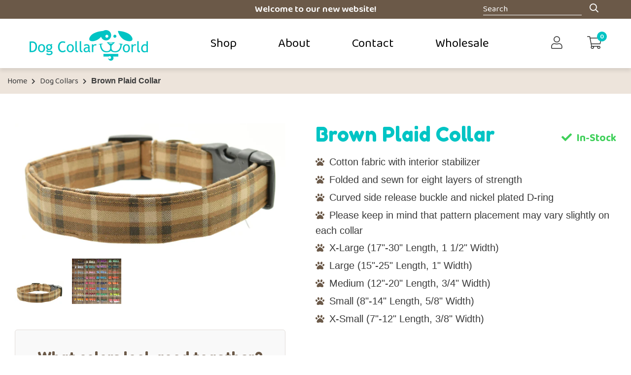

--- FILE ---
content_type: text/html; charset=utf-8
request_url: https://www.dogcollarworld.com/products/brown-plaid-collar
body_size: 18316
content:
<!doctype html>
<html class="no-js" lang="en">
<head>
  <meta charset="utf-8">
  <meta http-equiv="X-UA-Compatible" content="IE=edge,chrome=1">
  <meta name="viewport" content="width=device-width,initial-scale=1">
  <meta name="theme-color" content="#3a3a3a">
  
  <link rel="preconnect" href="https://cdn.shopify.com" crossorigin>
  <link rel="preconnect" href="https://fonts.shopify.com" crossorigin>
  <link rel="preconnect" href="https://monorail-edge.shopifysvc.com"><link rel="preload" href="//www.dogcollarworld.com/cdn/shop/t/6/assets/theme.css?v=73946995162385382791618529971" as="style">
  <link rel="preload" as="font" href="" type="font/woff2" crossorigin>
  <link rel="preload" as="font" href="" type="font/woff2" crossorigin>
  <link rel="preload" as="font" href="" type="font/woff2" crossorigin>
  <link rel="preload" href="//www.dogcollarworld.com/cdn/shop/t/6/assets/theme.js?v=135330772342843560911611613156" as="script">
  <link rel="preload" href="//www.dogcollarworld.com/cdn/shop/t/6/assets/lazysizes.js?v=63098554868324070131611089146" as="script">
  <link href="https://fonts.googleapis.com/css2?family=Fredoka+One&display=swap" rel="stylesheet">
  <link href="https://fonts.googleapis.com/css2?family=Baloo+2:wght@400;600;700&display=swap" rel="stylesheet">
  <link rel="preconnect" href="https://fonts.gstatic.com">
  <link href="https://fonts.googleapis.com/css2?family=Montserrat:wght@700&display=swap" rel="stylesheet"><link rel="canonical" href="https://www.dogcollarworld.com/products/brown-plaid-collar"><title>Brown Plaid Collar
&ndash; Dog Collar World</title><meta name="description" content="Brown Plaid Print Dog Collar">



















<!-- /snippets/social-meta-tags.liquid -->




<meta property="og:site_name" content="Dog Collar World">
<meta property="og:url" content="https://www.dogcollarworld.com/products/brown-plaid-collar">
<meta property="og:title" content="Brown Plaid Collar">
<meta property="og:type" content="product">
<meta property="og:description" content="Brown Plaid Print Dog Collar">

  <meta property="og:price:amount" content="8.00">
  <meta property="og:price:currency" content="USD">

<meta property="og:image" content="http://www.dogcollarworld.com/cdn/shop/products/Brown_20Plaid_20Collar_1200x1200.jpg?v=1613152008"><meta property="og:image" content="http://www.dogcollarworld.com/cdn/shop/products/image_12015781-e8ee-44fa-bc3c-a76888cfcfdd_1200x1200.jpg?v=1617239433">
<meta property="og:image:secure_url" content="https://www.dogcollarworld.com/cdn/shop/products/Brown_20Plaid_20Collar_1200x1200.jpg?v=1613152008"><meta property="og:image:secure_url" content="https://www.dogcollarworld.com/cdn/shop/products/image_12015781-e8ee-44fa-bc3c-a76888cfcfdd_1200x1200.jpg?v=1617239433">


<meta name="twitter:card" content="summary_large_image">
<meta name="twitter:title" content="Brown Plaid Collar">
<meta name="twitter:description" content="Brown Plaid Print Dog Collar">
 
  
<style data-shopify>
:root {
    --color-text: #3a3a3a;
    --color-text-rgb: 58, 58, 58;
    --color-body-text: #333232;
    --color-sale-text: #EA0606;
    --color-small-button-text-border: #3a3a3a;
    --color-text-field: #ffffff;
    --color-text-field-text: #000000;
    --color-text-field-text-rgb: 0, 0, 0;

    --color-btn-primary: #3a3a3a;
    --color-btn-primary-darker: #212121;
    --color-btn-primary-text: #ffffff;

    --color-blankstate: rgba(51, 50, 50, 0.35);
    --color-blankstate-border: rgba(51, 50, 50, 0.2);
    --color-blankstate-background: rgba(51, 50, 50, 0.1);

    --color-text-focus:#606060;
    --color-overlay-text-focus:#e6e6e6;
    --color-btn-primary-focus:#606060;
    --color-btn-social-focus:#d2d2d2;
    --color-small-button-text-border-focus:#606060;
    --predictive-search-focus:#f2f2f2;

    --color-body: #ffffff;
    --color-bg: #ffffff;
    --color-bg-rgb: 255, 255, 255;
    --color-bg-alt: rgba(51, 50, 50, 0.05);
    --color-bg-currency-selector: rgba(51, 50, 50, 0.2);

    --color-overlay-title-text: #ffffff;
    --color-image-overlay: #685858;
    --color-image-overlay-rgb: 104, 88, 88;--opacity-image-overlay: 0.4;--hover-overlay-opacity: 0.8;

    --color-border: #ebebeb;
    --color-border-form: #cccccc;
    --color-border-form-darker: #b3b3b3;

    --svg-select-icon: url(//www.dogcollarworld.com/cdn/shop/t/6/assets/ico-select.svg?v=29003672709104678581611089177);
    --slick-img-url: url(//www.dogcollarworld.com/cdn/shop/t/6/assets/ajax-loader.gif?v=41356863302472015721611089146);

    --font-weight-body--bold: 700;
    --font-weight-body--bolder: 700;

    --font-stack-header: Helvetica, Arial, sans-serif;
    --font-style-header: normal;
    --font-weight-header: 700;

    --font-stack-body: Helvetica, Arial, sans-serif;
    --font-style-body: normal;
    --font-weight-body: 400;

    --font-size-header: 26;

    --font-size-base: 15;

    --font-h1-desktop: 35;
    --font-h1-mobile: 32;
    --font-h2-desktop: 20;
    --font-h2-mobile: 18;
    --font-h3-mobile: 20;
    --font-h4-desktop: 17;
    --font-h4-mobile: 15;
    --font-h5-desktop: 15;
    --font-h5-mobile: 13;
    --font-h6-desktop: 14;
    --font-h6-mobile: 12;

    --font-mega-title-large-desktop: 65;

    --font-rich-text-large: 17;
    --font-rich-text-small: 13;

    
--color-video-bg: #f2f2f2;

    
    --global-color-image-loader-primary: rgba(58, 58, 58, 0.06);
    --global-color-image-loader-secondary: rgba(58, 58, 58, 0.12);
  }
</style>


  <style>*,::after,::before{box-sizing:border-box}body{margin:0}body,html{background-color:var(--color-body)}body,button{font-size:calc(var(--font-size-base) * 1px);font-family:var(--font-stack-body);font-style:var(--font-style-body);font-weight:var(--font-weight-body);color:var(--color-text);line-height:1.5}body,button{-webkit-font-smoothing:antialiased;-webkit-text-size-adjust:100%}.border-bottom{border-bottom:1px solid var(--color-border)}.btn--link{background-color:transparent;border:0;margin:0;color:var(--color-text);text-align:left}.text-right{text-align:right}.icon{display:inline-block;width:20px;height:20px;vertical-align:middle;fill:currentColor}.icon__fallback-text,.visually-hidden{position:absolute!important;overflow:hidden;clip:rect(0 0 0 0);height:1px;width:1px;margin:-1px;padding:0;border:0}svg.icon:not(.icon--full-color) circle,svg.icon:not(.icon--full-color) ellipse,svg.icon:not(.icon--full-color) g,svg.icon:not(.icon--full-color) line,svg.icon:not(.icon--full-color) path,svg.icon:not(.icon--full-color) polygon,svg.icon:not(.icon--full-color) polyline,svg.icon:not(.icon--full-color) rect,symbol.icon:not(.icon--full-color) circle,symbol.icon:not(.icon--full-color) ellipse,symbol.icon:not(.icon--full-color) g,symbol.icon:not(.icon--full-color) line,symbol.icon:not(.icon--full-color) path,symbol.icon:not(.icon--full-color) polygon,symbol.icon:not(.icon--full-color) polyline,symbol.icon:not(.icon--full-color) rect{fill:inherit;stroke:inherit}li{list-style:none}.list--inline{padding:0;margin:0}.list--inline>li{display:inline-block;margin-bottom:0;vertical-align:middle}a{color:var(--color-text);text-decoration:none}.h1,.h2,h1,h2{margin:0 0 17.5px;font-family:var(--font-stack-header);font-style:var(--font-style-header);font-weight:var(--font-weight-header);line-height:1.2;overflow-wrap:break-word;word-wrap:break-word}.h1 a,.h2 a,h1 a,h2 a{color:inherit;text-decoration:none;font-weight:inherit}.h1,h1{font-size:calc(((var(--font-h1-desktop))/ (var(--font-size-base))) * 1em);text-transform:none;letter-spacing:0}@media only screen and (max-width:749px){.h1,h1{font-size:calc(((var(--font-h1-mobile))/ (var(--font-size-base))) * 1em)}}.h2,h2{font-size:calc(((var(--font-h2-desktop))/ (var(--font-size-base))) * 1em);text-transform:uppercase;letter-spacing:.1em}@media only screen and (max-width:749px){.h2,h2{font-size:calc(((var(--font-h2-mobile))/ (var(--font-size-base))) * 1em)}}p{color:var(--color-body-text);margin:0 0 19.44444px}@media only screen and (max-width:749px){p{font-size:calc(((var(--font-size-base) - 1)/ (var(--font-size-base))) * 1em)}}p:last-child{margin-bottom:0}@media only screen and (max-width:749px){.small--hide{display:none!important}}.grid{list-style:none;margin:0;padding:0;margin-left:-30px}.grid::after{content:'';display:table;clear:both}@media only screen and (max-width:749px){.grid{margin-left:-22px}}.grid::after{content:'';display:table;clear:both}.grid--no-gutters{margin-left:0}.grid--no-gutters .grid__item{padding-left:0}.grid--table{display:table;table-layout:fixed;width:100%}.grid--table>.grid__item{float:none;display:table-cell;vertical-align:middle}.grid__item{float:left;padding-left:30px;width:100%}@media only screen and (max-width:749px){.grid__item{padding-left:22px}}.grid__item[class*="--push"]{position:relative}@media only screen and (min-width:750px){.medium-up--one-quarter{width:25%}.medium-up--push-one-third{width:33.33%}.medium-up--one-half{width:50%}.medium-up--push-one-third{left:33.33%;position:relative}}.site-header{position:relative;background-color:var(--color-body)}@media only screen and (max-width:749px){.site-header{border-bottom:1px solid var(--color-border)}}@media only screen and (min-width:750px){.site-header{padding:0 55px}.site-header.logo--center{padding-top:30px}}.site-header__logo{margin:15px 0}.logo-align--center .site-header__logo{text-align:center;margin:0 auto}@media only screen and (max-width:749px){.logo-align--center .site-header__logo{text-align:left;margin:15px 0}}@media only screen and (max-width:749px){.site-header__logo{padding-left:22px;text-align:left}.site-header__logo img{margin:0}}.site-header__logo-link{display:inline-block;word-break:break-word}@media only screen and (min-width:750px){.logo-align--center .site-header__logo-link{margin:0 auto}}.site-header__logo-image{display:block}@media only screen and (min-width:750px){.site-header__logo-image{margin:0 auto}}.site-header__logo-image img{width:100%}.site-header__logo-image--centered img{margin:0 auto}.site-header__logo img{display:block}.site-header__icons{position:relative;white-space:nowrap}@media only screen and (max-width:749px){.site-header__icons{width:auto;padding-right:13px}.site-header__icons .btn--link,.site-header__icons .site-header__cart{font-size:calc(((var(--font-size-base))/ (var(--font-size-base))) * 1em)}}.site-header__icons-wrapper{position:relative;display:-webkit-flex;display:-ms-flexbox;display:flex;width:100%;-ms-flex-align:center;-webkit-align-items:center;-moz-align-items:center;-ms-align-items:center;-o-align-items:center;align-items:center;-webkit-justify-content:flex-end;-ms-justify-content:flex-end;justify-content:flex-end}.site-header__account,.site-header__cart,.site-header__search{position:relative}.site-header__search.site-header__icon{display:none}@media only screen and (min-width:1400px){.site-header__search.site-header__icon{display:block}}.site-header__search-toggle{display:block}@media only screen and (min-width:750px){.site-header__account,.site-header__cart{padding:10px 11px}}.site-header__cart-title,.site-header__search-title{position:absolute!important;overflow:hidden;clip:rect(0 0 0 0);height:1px;width:1px;margin:-1px;padding:0;border:0;display:block;vertical-align:middle}.site-header__cart-title{margin-right:3px}.site-header__cart-count{display:flex;align-items:center;justify-content:center;position:absolute;right:.4rem;top:.2rem;font-weight:700;background-color:var(--color-btn-primary);color:var(--color-btn-primary-text);border-radius:50%;min-width:1em;height:1em}.site-header__cart-count span{font-family:HelveticaNeue,"Helvetica Neue",Helvetica,Arial,sans-serif;font-size:calc(11em / 16);line-height:1}@media only screen and (max-width:749px){.site-header__cart-count{top:calc(7em / 16);right:0;border-radius:50%;min-width:calc(19em / 16);height:calc(19em / 16)}}@media only screen and (max-width:749px){.site-header__cart-count span{padding:.25em calc(6em / 16);font-size:12px}}.site-header__menu{display:none}@media only screen and (max-width:749px){.site-header__icon{display:inline-block;vertical-align:middle;padding:10px 11px;margin:0}}@media only screen and (min-width:750px){.site-header__icon .icon-search{margin-right:3px}}.announcement-bar{z-index:10;position:relative;text-align:center;border-bottom:1px solid transparent;padding:2px}.announcement-bar__link{display:block}.announcement-bar__message{display:block;padding:11px 22px;font-size:calc(((16)/ (var(--font-size-base))) * 1em);font-weight:var(--font-weight-header)}@media only screen and (min-width:750px){.announcement-bar__message{padding-left:55px;padding-right:55px}}.site-nav{position:relative;padding:0;text-align:center;margin:25px 0}.site-nav a{padding:3px 10px}.site-nav__link{display:block;white-space:nowrap}.site-nav--centered .site-nav__link{padding-top:0}.site-nav__link .icon-chevron-down{width:calc(8em / 16);height:calc(8em / 16);margin-left:.5rem}.site-nav__label{border-bottom:1px solid transparent}.site-nav__link--active .site-nav__label{border-bottom-color:var(--color-text)}.site-nav__link--button{border:none;background-color:transparent;padding:3px 10px}.site-header__mobile-nav{z-index:11;position:relative;background-color:var(--color-body)}@media only screen and (max-width:749px){.site-header__mobile-nav{display:-webkit-flex;display:-ms-flexbox;display:flex;width:100%;-ms-flex-align:center;-webkit-align-items:center;-moz-align-items:center;-ms-align-items:center;-o-align-items:center;align-items:center}}.mobile-nav--open .icon-close{display:none}.main-content{opacity:0}.main-content .shopify-section{display:none}.main-content .shopify-section:first-child{display:inherit}.critical-hidden{display:none}</style>

  <script>
    window.performance.mark('debut:theme_stylesheet_loaded.start');

    function onLoadStylesheet() {
      performance.mark('debut:theme_stylesheet_loaded.end');
      performance.measure('debut:theme_stylesheet_loaded', 'debut:theme_stylesheet_loaded.start', 'debut:theme_stylesheet_loaded.end');

      var url = "//www.dogcollarworld.com/cdn/shop/t/6/assets/theme.css?v=73946995162385382791618529971";
      var link = document.querySelector('link[href="' + url + '"]');
      link.loaded = true;
      link.dispatchEvent(new Event('load'));
    }
  </script>

  <link rel="stylesheet" href="//www.dogcollarworld.com/cdn/shop/t/6/assets/debut.css?v=174879731907956111611613687006" type="text/css">
  <link rel="stylesheet" href="//www.dogcollarworld.com/cdn/shop/t/6/assets/theme.css?v=73946995162385382791618529971" type="text/css" media="print" onload="this.media='all';onLoadStylesheet()">

  <style>
    
    
    
    
    
    
  </style>

  <script>
    var theme = {
      breakpoints: {
        medium: 750,
        large: 990,
        widescreen: 1400
      },
      strings: {
        addToCart: "Add to cart",
        soldOut: "Sold out",
        unavailable: "Unavailable",
        regularPrice: "Regular price",
        salePrice: "Sale price",
        sale: "Sale",
        fromLowestPrice: "from [price]",
        vendor: "Vendor",
        showMore: "Show More",
        showLess: "Show Less",
        searchFor: "Search for",
        addressError: "Error looking up that address",
        addressNoResults: "No results for that address",
        addressQueryLimit: "You have exceeded the Google API usage limit. Consider upgrading to a \u003ca href=\"https:\/\/developers.google.com\/maps\/premium\/usage-limits\"\u003ePremium Plan\u003c\/a\u003e.",
        authError: "There was a problem authenticating your Google Maps account.",
        newWindow: "Opens in a new window.",
        external: "Opens external website.",
        newWindowExternal: "Opens external website in a new window.",
        removeLabel: "Remove [product]",
        update: "Update",
        quantity: "Quantity",
        discountedTotal: "Discounted total",
        regularTotal: "Regular total",
        priceColumn: "See Price column for discount details.",
        quantityMinimumMessage: "Quantity must be 1 or more",
        cartError: "There was an error while updating your cart. Please try again.",
        removedItemMessage: "Removed \u003cspan class=\"cart__removed-product-details\"\u003e([quantity]) [link]\u003c\/span\u003e from your cart.",
        unitPrice: "Unit price",
        unitPriceSeparator: "per",
        oneCartCount: "1 item",
        otherCartCount: "[count] items",
        quantityLabel: "Quantity: [count]",
        products: "Products",
        loading: "Loading",
        number_of_results: "[result_number] of [results_count]",
        number_of_results_found: "[results_count] results found",
        one_result_found: "1 result found"
      },
      moneyFormat: "${{amount}}",
      moneyFormatWithCurrency: "${{amount}} USD",
      settings: {
        predictiveSearchEnabled: true,
        predictiveSearchShowPrice: false,
        predictiveSearchShowVendor: false
      },
      stylesheet: "//www.dogcollarworld.com/cdn/shop/t/6/assets/theme.css?v=73946995162385382791618529971"
    }

    document.documentElement.className = document.documentElement.className.replace('no-js', 'js');
  </script><script src="https://ajax.googleapis.com/ajax/libs/jquery/3.5.1/jquery.min.js"></script>
  <script src="//www.dogcollarworld.com/cdn/shop/t/6/assets/theme.js?v=135330772342843560911611613156" defer="defer"></script>
  <script src="//www.dogcollarworld.com/cdn/shop/t/6/assets/lazysizes.js?v=63098554868324070131611089146" async="async"></script>
  <script src="//www.dogcollarworld.com/cdn/shop/t/6/assets/main.js?v=54260245867227145441618530383" defer="defer"></script>

  <script type="text/javascript">
    if (window.MSInputMethodContext && document.documentMode) {
      var scripts = document.getElementsByTagName('script')[0];
      var polyfill = document.createElement("script");
      polyfill.defer = true;
      polyfill.src = "//www.dogcollarworld.com/cdn/shop/t/6/assets/ie11CustomProperties.min.js?v=146208399201472936201611089155";

      scripts.parentNode.insertBefore(polyfill, scripts);
    }
  </script>

  <script>window.performance && window.performance.mark && window.performance.mark('shopify.content_for_header.start');</script><meta id="shopify-digital-wallet" name="shopify-digital-wallet" content="/50276270255/digital_wallets/dialog">
<meta name="shopify-checkout-api-token" content="6307a3d06510a2c6ae60a0daccbf8a14">
<link rel="alternate" type="application/json+oembed" href="https://www.dogcollarworld.com/products/brown-plaid-collar.oembed">
<script async="async" src="/checkouts/internal/preloads.js?locale=en-US"></script>
<link rel="preconnect" href="https://shop.app" crossorigin="anonymous">
<script async="async" src="https://shop.app/checkouts/internal/preloads.js?locale=en-US&shop_id=50276270255" crossorigin="anonymous"></script>
<script id="apple-pay-shop-capabilities" type="application/json">{"shopId":50276270255,"countryCode":"US","currencyCode":"USD","merchantCapabilities":["supports3DS"],"merchantId":"gid:\/\/shopify\/Shop\/50276270255","merchantName":"Dog Collar World","requiredBillingContactFields":["postalAddress","email"],"requiredShippingContactFields":["postalAddress","email"],"shippingType":"shipping","supportedNetworks":["visa","masterCard","amex","discover","elo","jcb"],"total":{"type":"pending","label":"Dog Collar World","amount":"1.00"},"shopifyPaymentsEnabled":true,"supportsSubscriptions":true}</script>
<script id="shopify-features" type="application/json">{"accessToken":"6307a3d06510a2c6ae60a0daccbf8a14","betas":["rich-media-storefront-analytics"],"domain":"www.dogcollarworld.com","predictiveSearch":true,"shopId":50276270255,"locale":"en"}</script>
<script>var Shopify = Shopify || {};
Shopify.shop = "dogcollarworld.myshopify.com";
Shopify.locale = "en";
Shopify.currency = {"active":"USD","rate":"1.0"};
Shopify.country = "US";
Shopify.theme = {"name":"Dog Collar World","id":118449012911,"schema_name":"Debut","schema_version":"17.5.0","theme_store_id":null,"role":"main"};
Shopify.theme.handle = "null";
Shopify.theme.style = {"id":null,"handle":null};
Shopify.cdnHost = "www.dogcollarworld.com/cdn";
Shopify.routes = Shopify.routes || {};
Shopify.routes.root = "/";</script>
<script type="module">!function(o){(o.Shopify=o.Shopify||{}).modules=!0}(window);</script>
<script>!function(o){function n(){var o=[];function n(){o.push(Array.prototype.slice.apply(arguments))}return n.q=o,n}var t=o.Shopify=o.Shopify||{};t.loadFeatures=n(),t.autoloadFeatures=n()}(window);</script>
<script>
  window.ShopifyPay = window.ShopifyPay || {};
  window.ShopifyPay.apiHost = "shop.app\/pay";
  window.ShopifyPay.redirectState = null;
</script>
<script id="shop-js-analytics" type="application/json">{"pageType":"product"}</script>
<script defer="defer" async type="module" src="//www.dogcollarworld.com/cdn/shopifycloud/shop-js/modules/v2/client.init-shop-cart-sync_BT-GjEfc.en.esm.js"></script>
<script defer="defer" async type="module" src="//www.dogcollarworld.com/cdn/shopifycloud/shop-js/modules/v2/chunk.common_D58fp_Oc.esm.js"></script>
<script defer="defer" async type="module" src="//www.dogcollarworld.com/cdn/shopifycloud/shop-js/modules/v2/chunk.modal_xMitdFEc.esm.js"></script>
<script type="module">
  await import("//www.dogcollarworld.com/cdn/shopifycloud/shop-js/modules/v2/client.init-shop-cart-sync_BT-GjEfc.en.esm.js");
await import("//www.dogcollarworld.com/cdn/shopifycloud/shop-js/modules/v2/chunk.common_D58fp_Oc.esm.js");
await import("//www.dogcollarworld.com/cdn/shopifycloud/shop-js/modules/v2/chunk.modal_xMitdFEc.esm.js");

  window.Shopify.SignInWithShop?.initShopCartSync?.({"fedCMEnabled":true,"windoidEnabled":true});

</script>
<script>
  window.Shopify = window.Shopify || {};
  if (!window.Shopify.featureAssets) window.Shopify.featureAssets = {};
  window.Shopify.featureAssets['shop-js'] = {"shop-cart-sync":["modules/v2/client.shop-cart-sync_DZOKe7Ll.en.esm.js","modules/v2/chunk.common_D58fp_Oc.esm.js","modules/v2/chunk.modal_xMitdFEc.esm.js"],"init-fed-cm":["modules/v2/client.init-fed-cm_B6oLuCjv.en.esm.js","modules/v2/chunk.common_D58fp_Oc.esm.js","modules/v2/chunk.modal_xMitdFEc.esm.js"],"shop-cash-offers":["modules/v2/client.shop-cash-offers_D2sdYoxE.en.esm.js","modules/v2/chunk.common_D58fp_Oc.esm.js","modules/v2/chunk.modal_xMitdFEc.esm.js"],"shop-login-button":["modules/v2/client.shop-login-button_QeVjl5Y3.en.esm.js","modules/v2/chunk.common_D58fp_Oc.esm.js","modules/v2/chunk.modal_xMitdFEc.esm.js"],"pay-button":["modules/v2/client.pay-button_DXTOsIq6.en.esm.js","modules/v2/chunk.common_D58fp_Oc.esm.js","modules/v2/chunk.modal_xMitdFEc.esm.js"],"shop-button":["modules/v2/client.shop-button_DQZHx9pm.en.esm.js","modules/v2/chunk.common_D58fp_Oc.esm.js","modules/v2/chunk.modal_xMitdFEc.esm.js"],"avatar":["modules/v2/client.avatar_BTnouDA3.en.esm.js"],"init-windoid":["modules/v2/client.init-windoid_CR1B-cfM.en.esm.js","modules/v2/chunk.common_D58fp_Oc.esm.js","modules/v2/chunk.modal_xMitdFEc.esm.js"],"init-shop-for-new-customer-accounts":["modules/v2/client.init-shop-for-new-customer-accounts_C_vY_xzh.en.esm.js","modules/v2/client.shop-login-button_QeVjl5Y3.en.esm.js","modules/v2/chunk.common_D58fp_Oc.esm.js","modules/v2/chunk.modal_xMitdFEc.esm.js"],"init-shop-email-lookup-coordinator":["modules/v2/client.init-shop-email-lookup-coordinator_BI7n9ZSv.en.esm.js","modules/v2/chunk.common_D58fp_Oc.esm.js","modules/v2/chunk.modal_xMitdFEc.esm.js"],"init-shop-cart-sync":["modules/v2/client.init-shop-cart-sync_BT-GjEfc.en.esm.js","modules/v2/chunk.common_D58fp_Oc.esm.js","modules/v2/chunk.modal_xMitdFEc.esm.js"],"shop-toast-manager":["modules/v2/client.shop-toast-manager_DiYdP3xc.en.esm.js","modules/v2/chunk.common_D58fp_Oc.esm.js","modules/v2/chunk.modal_xMitdFEc.esm.js"],"init-customer-accounts":["modules/v2/client.init-customer-accounts_D9ZNqS-Q.en.esm.js","modules/v2/client.shop-login-button_QeVjl5Y3.en.esm.js","modules/v2/chunk.common_D58fp_Oc.esm.js","modules/v2/chunk.modal_xMitdFEc.esm.js"],"init-customer-accounts-sign-up":["modules/v2/client.init-customer-accounts-sign-up_iGw4briv.en.esm.js","modules/v2/client.shop-login-button_QeVjl5Y3.en.esm.js","modules/v2/chunk.common_D58fp_Oc.esm.js","modules/v2/chunk.modal_xMitdFEc.esm.js"],"shop-follow-button":["modules/v2/client.shop-follow-button_CqMgW2wH.en.esm.js","modules/v2/chunk.common_D58fp_Oc.esm.js","modules/v2/chunk.modal_xMitdFEc.esm.js"],"checkout-modal":["modules/v2/client.checkout-modal_xHeaAweL.en.esm.js","modules/v2/chunk.common_D58fp_Oc.esm.js","modules/v2/chunk.modal_xMitdFEc.esm.js"],"shop-login":["modules/v2/client.shop-login_D91U-Q7h.en.esm.js","modules/v2/chunk.common_D58fp_Oc.esm.js","modules/v2/chunk.modal_xMitdFEc.esm.js"],"lead-capture":["modules/v2/client.lead-capture_BJmE1dJe.en.esm.js","modules/v2/chunk.common_D58fp_Oc.esm.js","modules/v2/chunk.modal_xMitdFEc.esm.js"],"payment-terms":["modules/v2/client.payment-terms_Ci9AEqFq.en.esm.js","modules/v2/chunk.common_D58fp_Oc.esm.js","modules/v2/chunk.modal_xMitdFEc.esm.js"]};
</script>
<script>(function() {
  var isLoaded = false;
  function asyncLoad() {
    if (isLoaded) return;
    isLoaded = true;
    var urls = ["https:\/\/files-shpf.mageworx.com\/productfees\/source.js?mw_productfees_t=1607451320\u0026shop=dogcollarworld.myshopify.com"];
    for (var i = 0; i < urls.length; i++) {
      var s = document.createElement('script');
      s.type = 'text/javascript';
      s.async = true;
      s.src = urls[i];
      var x = document.getElementsByTagName('script')[0];
      x.parentNode.insertBefore(s, x);
    }
  };
  if(window.attachEvent) {
    window.attachEvent('onload', asyncLoad);
  } else {
    window.addEventListener('load', asyncLoad, false);
  }
})();</script>
<script id="__st">var __st={"a":50276270255,"offset":-21600,"reqid":"4231b246-e396-49a4-97c0-5fe5d1efa923-1769082282","pageurl":"www.dogcollarworld.com\/products\/brown-plaid-collar","u":"8fdbae147cbe","p":"product","rtyp":"product","rid":6037419360431};</script>
<script>window.ShopifyPaypalV4VisibilityTracking = true;</script>
<script id="captcha-bootstrap">!function(){'use strict';const t='contact',e='account',n='new_comment',o=[[t,t],['blogs',n],['comments',n],[t,'customer']],c=[[e,'customer_login'],[e,'guest_login'],[e,'recover_customer_password'],[e,'create_customer']],r=t=>t.map((([t,e])=>`form[action*='/${t}']:not([data-nocaptcha='true']) input[name='form_type'][value='${e}']`)).join(','),a=t=>()=>t?[...document.querySelectorAll(t)].map((t=>t.form)):[];function s(){const t=[...o],e=r(t);return a(e)}const i='password',u='form_key',d=['recaptcha-v3-token','g-recaptcha-response','h-captcha-response',i],f=()=>{try{return window.sessionStorage}catch{return}},m='__shopify_v',_=t=>t.elements[u];function p(t,e,n=!1){try{const o=window.sessionStorage,c=JSON.parse(o.getItem(e)),{data:r}=function(t){const{data:e,action:n}=t;return t[m]||n?{data:e,action:n}:{data:t,action:n}}(c);for(const[e,n]of Object.entries(r))t.elements[e]&&(t.elements[e].value=n);n&&o.removeItem(e)}catch(o){console.error('form repopulation failed',{error:o})}}const l='form_type',E='cptcha';function T(t){t.dataset[E]=!0}const w=window,h=w.document,L='Shopify',v='ce_forms',y='captcha';let A=!1;((t,e)=>{const n=(g='f06e6c50-85a8-45c8-87d0-21a2b65856fe',I='https://cdn.shopify.com/shopifycloud/storefront-forms-hcaptcha/ce_storefront_forms_captcha_hcaptcha.v1.5.2.iife.js',D={infoText:'Protected by hCaptcha',privacyText:'Privacy',termsText:'Terms'},(t,e,n)=>{const o=w[L][v],c=o.bindForm;if(c)return c(t,g,e,D).then(n);var r;o.q.push([[t,g,e,D],n]),r=I,A||(h.body.append(Object.assign(h.createElement('script'),{id:'captcha-provider',async:!0,src:r})),A=!0)});var g,I,D;w[L]=w[L]||{},w[L][v]=w[L][v]||{},w[L][v].q=[],w[L][y]=w[L][y]||{},w[L][y].protect=function(t,e){n(t,void 0,e),T(t)},Object.freeze(w[L][y]),function(t,e,n,w,h,L){const[v,y,A,g]=function(t,e,n){const i=e?o:[],u=t?c:[],d=[...i,...u],f=r(d),m=r(i),_=r(d.filter((([t,e])=>n.includes(e))));return[a(f),a(m),a(_),s()]}(w,h,L),I=t=>{const e=t.target;return e instanceof HTMLFormElement?e:e&&e.form},D=t=>v().includes(t);t.addEventListener('submit',(t=>{const e=I(t);if(!e)return;const n=D(e)&&!e.dataset.hcaptchaBound&&!e.dataset.recaptchaBound,o=_(e),c=g().includes(e)&&(!o||!o.value);(n||c)&&t.preventDefault(),c&&!n&&(function(t){try{if(!f())return;!function(t){const e=f();if(!e)return;const n=_(t);if(!n)return;const o=n.value;o&&e.removeItem(o)}(t);const e=Array.from(Array(32),(()=>Math.random().toString(36)[2])).join('');!function(t,e){_(t)||t.append(Object.assign(document.createElement('input'),{type:'hidden',name:u})),t.elements[u].value=e}(t,e),function(t,e){const n=f();if(!n)return;const o=[...t.querySelectorAll(`input[type='${i}']`)].map((({name:t})=>t)),c=[...d,...o],r={};for(const[a,s]of new FormData(t).entries())c.includes(a)||(r[a]=s);n.setItem(e,JSON.stringify({[m]:1,action:t.action,data:r}))}(t,e)}catch(e){console.error('failed to persist form',e)}}(e),e.submit())}));const S=(t,e)=>{t&&!t.dataset[E]&&(n(t,e.some((e=>e===t))),T(t))};for(const o of['focusin','change'])t.addEventListener(o,(t=>{const e=I(t);D(e)&&S(e,y())}));const B=e.get('form_key'),M=e.get(l),P=B&&M;t.addEventListener('DOMContentLoaded',(()=>{const t=y();if(P)for(const e of t)e.elements[l].value===M&&p(e,B);[...new Set([...A(),...v().filter((t=>'true'===t.dataset.shopifyCaptcha))])].forEach((e=>S(e,t)))}))}(h,new URLSearchParams(w.location.search),n,t,e,['guest_login'])})(!0,!0)}();</script>
<script integrity="sha256-4kQ18oKyAcykRKYeNunJcIwy7WH5gtpwJnB7kiuLZ1E=" data-source-attribution="shopify.loadfeatures" defer="defer" src="//www.dogcollarworld.com/cdn/shopifycloud/storefront/assets/storefront/load_feature-a0a9edcb.js" crossorigin="anonymous"></script>
<script crossorigin="anonymous" defer="defer" src="//www.dogcollarworld.com/cdn/shopifycloud/storefront/assets/shopify_pay/storefront-65b4c6d7.js?v=20250812"></script>
<script data-source-attribution="shopify.dynamic_checkout.dynamic.init">var Shopify=Shopify||{};Shopify.PaymentButton=Shopify.PaymentButton||{isStorefrontPortableWallets:!0,init:function(){window.Shopify.PaymentButton.init=function(){};var t=document.createElement("script");t.src="https://www.dogcollarworld.com/cdn/shopifycloud/portable-wallets/latest/portable-wallets.en.js",t.type="module",document.head.appendChild(t)}};
</script>
<script data-source-attribution="shopify.dynamic_checkout.buyer_consent">
  function portableWalletsHideBuyerConsent(e){var t=document.getElementById("shopify-buyer-consent"),n=document.getElementById("shopify-subscription-policy-button");t&&n&&(t.classList.add("hidden"),t.setAttribute("aria-hidden","true"),n.removeEventListener("click",e))}function portableWalletsShowBuyerConsent(e){var t=document.getElementById("shopify-buyer-consent"),n=document.getElementById("shopify-subscription-policy-button");t&&n&&(t.classList.remove("hidden"),t.removeAttribute("aria-hidden"),n.addEventListener("click",e))}window.Shopify?.PaymentButton&&(window.Shopify.PaymentButton.hideBuyerConsent=portableWalletsHideBuyerConsent,window.Shopify.PaymentButton.showBuyerConsent=portableWalletsShowBuyerConsent);
</script>
<script data-source-attribution="shopify.dynamic_checkout.cart.bootstrap">document.addEventListener("DOMContentLoaded",(function(){function t(){return document.querySelector("shopify-accelerated-checkout-cart, shopify-accelerated-checkout")}if(t())Shopify.PaymentButton.init();else{new MutationObserver((function(e,n){t()&&(Shopify.PaymentButton.init(),n.disconnect())})).observe(document.body,{childList:!0,subtree:!0})}}));
</script>
<link id="shopify-accelerated-checkout-styles" rel="stylesheet" media="screen" href="https://www.dogcollarworld.com/cdn/shopifycloud/portable-wallets/latest/accelerated-checkout-backwards-compat.css" crossorigin="anonymous">
<style id="shopify-accelerated-checkout-cart">
        #shopify-buyer-consent {
  margin-top: 1em;
  display: inline-block;
  width: 100%;
}

#shopify-buyer-consent.hidden {
  display: none;
}

#shopify-subscription-policy-button {
  background: none;
  border: none;
  padding: 0;
  text-decoration: underline;
  font-size: inherit;
  cursor: pointer;
}

#shopify-subscription-policy-button::before {
  box-shadow: none;
}

      </style>

<script>window.performance && window.performance.mark && window.performance.mark('shopify.content_for_header.end');</script>
  
  <script src="https://kit.fontawesome.com/2cb4797c03.js" crossorigin="anonymous"></script>
<link href="https://monorail-edge.shopifysvc.com" rel="dns-prefetch">
<script>(function(){if ("sendBeacon" in navigator && "performance" in window) {try {var session_token_from_headers = performance.getEntriesByType('navigation')[0].serverTiming.find(x => x.name == '_s').description;} catch {var session_token_from_headers = undefined;}var session_cookie_matches = document.cookie.match(/_shopify_s=([^;]*)/);var session_token_from_cookie = session_cookie_matches && session_cookie_matches.length === 2 ? session_cookie_matches[1] : "";var session_token = session_token_from_headers || session_token_from_cookie || "";function handle_abandonment_event(e) {var entries = performance.getEntries().filter(function(entry) {return /monorail-edge.shopifysvc.com/.test(entry.name);});if (!window.abandonment_tracked && entries.length === 0) {window.abandonment_tracked = true;var currentMs = Date.now();var navigation_start = performance.timing.navigationStart;var payload = {shop_id: 50276270255,url: window.location.href,navigation_start,duration: currentMs - navigation_start,session_token,page_type: "product"};window.navigator.sendBeacon("https://monorail-edge.shopifysvc.com/v1/produce", JSON.stringify({schema_id: "online_store_buyer_site_abandonment/1.1",payload: payload,metadata: {event_created_at_ms: currentMs,event_sent_at_ms: currentMs}}));}}window.addEventListener('pagehide', handle_abandonment_event);}}());</script>
<script id="web-pixels-manager-setup">(function e(e,d,r,n,o){if(void 0===o&&(o={}),!Boolean(null===(a=null===(i=window.Shopify)||void 0===i?void 0:i.analytics)||void 0===a?void 0:a.replayQueue)){var i,a;window.Shopify=window.Shopify||{};var t=window.Shopify;t.analytics=t.analytics||{};var s=t.analytics;s.replayQueue=[],s.publish=function(e,d,r){return s.replayQueue.push([e,d,r]),!0};try{self.performance.mark("wpm:start")}catch(e){}var l=function(){var e={modern:/Edge?\/(1{2}[4-9]|1[2-9]\d|[2-9]\d{2}|\d{4,})\.\d+(\.\d+|)|Firefox\/(1{2}[4-9]|1[2-9]\d|[2-9]\d{2}|\d{4,})\.\d+(\.\d+|)|Chrom(ium|e)\/(9{2}|\d{3,})\.\d+(\.\d+|)|(Maci|X1{2}).+ Version\/(15\.\d+|(1[6-9]|[2-9]\d|\d{3,})\.\d+)([,.]\d+|)( \(\w+\)|)( Mobile\/\w+|) Safari\/|Chrome.+OPR\/(9{2}|\d{3,})\.\d+\.\d+|(CPU[ +]OS|iPhone[ +]OS|CPU[ +]iPhone|CPU IPhone OS|CPU iPad OS)[ +]+(15[._]\d+|(1[6-9]|[2-9]\d|\d{3,})[._]\d+)([._]\d+|)|Android:?[ /-](13[3-9]|1[4-9]\d|[2-9]\d{2}|\d{4,})(\.\d+|)(\.\d+|)|Android.+Firefox\/(13[5-9]|1[4-9]\d|[2-9]\d{2}|\d{4,})\.\d+(\.\d+|)|Android.+Chrom(ium|e)\/(13[3-9]|1[4-9]\d|[2-9]\d{2}|\d{4,})\.\d+(\.\d+|)|SamsungBrowser\/([2-9]\d|\d{3,})\.\d+/,legacy:/Edge?\/(1[6-9]|[2-9]\d|\d{3,})\.\d+(\.\d+|)|Firefox\/(5[4-9]|[6-9]\d|\d{3,})\.\d+(\.\d+|)|Chrom(ium|e)\/(5[1-9]|[6-9]\d|\d{3,})\.\d+(\.\d+|)([\d.]+$|.*Safari\/(?![\d.]+ Edge\/[\d.]+$))|(Maci|X1{2}).+ Version\/(10\.\d+|(1[1-9]|[2-9]\d|\d{3,})\.\d+)([,.]\d+|)( \(\w+\)|)( Mobile\/\w+|) Safari\/|Chrome.+OPR\/(3[89]|[4-9]\d|\d{3,})\.\d+\.\d+|(CPU[ +]OS|iPhone[ +]OS|CPU[ +]iPhone|CPU IPhone OS|CPU iPad OS)[ +]+(10[._]\d+|(1[1-9]|[2-9]\d|\d{3,})[._]\d+)([._]\d+|)|Android:?[ /-](13[3-9]|1[4-9]\d|[2-9]\d{2}|\d{4,})(\.\d+|)(\.\d+|)|Mobile Safari.+OPR\/([89]\d|\d{3,})\.\d+\.\d+|Android.+Firefox\/(13[5-9]|1[4-9]\d|[2-9]\d{2}|\d{4,})\.\d+(\.\d+|)|Android.+Chrom(ium|e)\/(13[3-9]|1[4-9]\d|[2-9]\d{2}|\d{4,})\.\d+(\.\d+|)|Android.+(UC? ?Browser|UCWEB|U3)[ /]?(15\.([5-9]|\d{2,})|(1[6-9]|[2-9]\d|\d{3,})\.\d+)\.\d+|SamsungBrowser\/(5\.\d+|([6-9]|\d{2,})\.\d+)|Android.+MQ{2}Browser\/(14(\.(9|\d{2,})|)|(1[5-9]|[2-9]\d|\d{3,})(\.\d+|))(\.\d+|)|K[Aa][Ii]OS\/(3\.\d+|([4-9]|\d{2,})\.\d+)(\.\d+|)/},d=e.modern,r=e.legacy,n=navigator.userAgent;return n.match(d)?"modern":n.match(r)?"legacy":"unknown"}(),u="modern"===l?"modern":"legacy",c=(null!=n?n:{modern:"",legacy:""})[u],f=function(e){return[e.baseUrl,"/wpm","/b",e.hashVersion,"modern"===e.buildTarget?"m":"l",".js"].join("")}({baseUrl:d,hashVersion:r,buildTarget:u}),m=function(e){var d=e.version,r=e.bundleTarget,n=e.surface,o=e.pageUrl,i=e.monorailEndpoint;return{emit:function(e){var a=e.status,t=e.errorMsg,s=(new Date).getTime(),l=JSON.stringify({metadata:{event_sent_at_ms:s},events:[{schema_id:"web_pixels_manager_load/3.1",payload:{version:d,bundle_target:r,page_url:o,status:a,surface:n,error_msg:t},metadata:{event_created_at_ms:s}}]});if(!i)return console&&console.warn&&console.warn("[Web Pixels Manager] No Monorail endpoint provided, skipping logging."),!1;try{return self.navigator.sendBeacon.bind(self.navigator)(i,l)}catch(e){}var u=new XMLHttpRequest;try{return u.open("POST",i,!0),u.setRequestHeader("Content-Type","text/plain"),u.send(l),!0}catch(e){return console&&console.warn&&console.warn("[Web Pixels Manager] Got an unhandled error while logging to Monorail."),!1}}}}({version:r,bundleTarget:l,surface:e.surface,pageUrl:self.location.href,monorailEndpoint:e.monorailEndpoint});try{o.browserTarget=l,function(e){var d=e.src,r=e.async,n=void 0===r||r,o=e.onload,i=e.onerror,a=e.sri,t=e.scriptDataAttributes,s=void 0===t?{}:t,l=document.createElement("script"),u=document.querySelector("head"),c=document.querySelector("body");if(l.async=n,l.src=d,a&&(l.integrity=a,l.crossOrigin="anonymous"),s)for(var f in s)if(Object.prototype.hasOwnProperty.call(s,f))try{l.dataset[f]=s[f]}catch(e){}if(o&&l.addEventListener("load",o),i&&l.addEventListener("error",i),u)u.appendChild(l);else{if(!c)throw new Error("Did not find a head or body element to append the script");c.appendChild(l)}}({src:f,async:!0,onload:function(){if(!function(){var e,d;return Boolean(null===(d=null===(e=window.Shopify)||void 0===e?void 0:e.analytics)||void 0===d?void 0:d.initialized)}()){var d=window.webPixelsManager.init(e)||void 0;if(d){var r=window.Shopify.analytics;r.replayQueue.forEach((function(e){var r=e[0],n=e[1],o=e[2];d.publishCustomEvent(r,n,o)})),r.replayQueue=[],r.publish=d.publishCustomEvent,r.visitor=d.visitor,r.initialized=!0}}},onerror:function(){return m.emit({status:"failed",errorMsg:"".concat(f," has failed to load")})},sri:function(e){var d=/^sha384-[A-Za-z0-9+/=]+$/;return"string"==typeof e&&d.test(e)}(c)?c:"",scriptDataAttributes:o}),m.emit({status:"loading"})}catch(e){m.emit({status:"failed",errorMsg:(null==e?void 0:e.message)||"Unknown error"})}}})({shopId: 50276270255,storefrontBaseUrl: "https://www.dogcollarworld.com",extensionsBaseUrl: "https://extensions.shopifycdn.com/cdn/shopifycloud/web-pixels-manager",monorailEndpoint: "https://monorail-edge.shopifysvc.com/unstable/produce_batch",surface: "storefront-renderer",enabledBetaFlags: ["2dca8a86"],webPixelsConfigList: [{"id":"194347183","configuration":"{\"pixel_id\":\"328768072007740\",\"pixel_type\":\"facebook_pixel\",\"metaapp_system_user_token\":\"-\"}","eventPayloadVersion":"v1","runtimeContext":"OPEN","scriptVersion":"ca16bc87fe92b6042fbaa3acc2fbdaa6","type":"APP","apiClientId":2329312,"privacyPurposes":["ANALYTICS","MARKETING","SALE_OF_DATA"],"dataSharingAdjustments":{"protectedCustomerApprovalScopes":["read_customer_address","read_customer_email","read_customer_name","read_customer_personal_data","read_customer_phone"]}},{"id":"97878191","eventPayloadVersion":"v1","runtimeContext":"LAX","scriptVersion":"1","type":"CUSTOM","privacyPurposes":["ANALYTICS"],"name":"Google Analytics tag (migrated)"},{"id":"shopify-app-pixel","configuration":"{}","eventPayloadVersion":"v1","runtimeContext":"STRICT","scriptVersion":"0450","apiClientId":"shopify-pixel","type":"APP","privacyPurposes":["ANALYTICS","MARKETING"]},{"id":"shopify-custom-pixel","eventPayloadVersion":"v1","runtimeContext":"LAX","scriptVersion":"0450","apiClientId":"shopify-pixel","type":"CUSTOM","privacyPurposes":["ANALYTICS","MARKETING"]}],isMerchantRequest: false,initData: {"shop":{"name":"Dog Collar World","paymentSettings":{"currencyCode":"USD"},"myshopifyDomain":"dogcollarworld.myshopify.com","countryCode":"US","storefrontUrl":"https:\/\/www.dogcollarworld.com"},"customer":null,"cart":null,"checkout":null,"productVariants":[{"price":{"amount":11.0,"currencyCode":"USD"},"product":{"title":"Brown Plaid Collar","vendor":"Dog Collar World","id":"6037419360431","untranslatedTitle":"Brown Plaid Collar","url":"\/products\/brown-plaid-collar","type":"Collar"},"id":"37276801761455","image":{"src":"\/\/www.dogcollarworld.com\/cdn\/shop\/products\/Brown_20Plaid_20Collar.jpg?v=1613152008"},"sku":"BROWNPLAID-L","title":"Large","untranslatedTitle":"Large"},{"price":{"amount":10.0,"currencyCode":"USD"},"product":{"title":"Brown Plaid Collar","vendor":"Dog Collar World","id":"6037419360431","untranslatedTitle":"Brown Plaid Collar","url":"\/products\/brown-plaid-collar","type":"Collar"},"id":"37276801794223","image":{"src":"\/\/www.dogcollarworld.com\/cdn\/shop\/products\/Brown_20Plaid_20Collar.jpg?v=1613152008"},"sku":"BROWNPLAID-M","title":"Medium","untranslatedTitle":"Medium"},{"price":{"amount":9.0,"currencyCode":"USD"},"product":{"title":"Brown Plaid Collar","vendor":"Dog Collar World","id":"6037419360431","untranslatedTitle":"Brown Plaid Collar","url":"\/products\/brown-plaid-collar","type":"Collar"},"id":"37276801826991","image":{"src":"\/\/www.dogcollarworld.com\/cdn\/shop\/products\/Brown_20Plaid_20Collar.jpg?v=1613152008"},"sku":"BROWNPLAID-S","title":"Small","untranslatedTitle":"Small"},{"price":{"amount":15.0,"currencyCode":"USD"},"product":{"title":"Brown Plaid Collar","vendor":"Dog Collar World","id":"6037419360431","untranslatedTitle":"Brown Plaid Collar","url":"\/products\/brown-plaid-collar","type":"Collar"},"id":"37276801859759","image":{"src":"\/\/www.dogcollarworld.com\/cdn\/shop\/products\/Brown_20Plaid_20Collar.jpg?v=1613152008"},"sku":"BROWNPLAID-XL","title":"X-Large","untranslatedTitle":"X-Large"},{"price":{"amount":8.0,"currencyCode":"USD"},"product":{"title":"Brown Plaid Collar","vendor":"Dog Collar World","id":"6037419360431","untranslatedTitle":"Brown Plaid Collar","url":"\/products\/brown-plaid-collar","type":"Collar"},"id":"37276801892527","image":{"src":"\/\/www.dogcollarworld.com\/cdn\/shop\/products\/Brown_20Plaid_20Collar.jpg?v=1613152008"},"sku":"BROWNPLAID-XS","title":"X-Small","untranslatedTitle":"X-Small"}],"purchasingCompany":null},},"https://www.dogcollarworld.com/cdn","fcfee988w5aeb613cpc8e4bc33m6693e112",{"modern":"","legacy":""},{"shopId":"50276270255","storefrontBaseUrl":"https:\/\/www.dogcollarworld.com","extensionBaseUrl":"https:\/\/extensions.shopifycdn.com\/cdn\/shopifycloud\/web-pixels-manager","surface":"storefront-renderer","enabledBetaFlags":"[\"2dca8a86\"]","isMerchantRequest":"false","hashVersion":"fcfee988w5aeb613cpc8e4bc33m6693e112","publish":"custom","events":"[[\"page_viewed\",{}],[\"product_viewed\",{\"productVariant\":{\"price\":{\"amount\":11.0,\"currencyCode\":\"USD\"},\"product\":{\"title\":\"Brown Plaid Collar\",\"vendor\":\"Dog Collar World\",\"id\":\"6037419360431\",\"untranslatedTitle\":\"Brown Plaid Collar\",\"url\":\"\/products\/brown-plaid-collar\",\"type\":\"Collar\"},\"id\":\"37276801761455\",\"image\":{\"src\":\"\/\/www.dogcollarworld.com\/cdn\/shop\/products\/Brown_20Plaid_20Collar.jpg?v=1613152008\"},\"sku\":\"BROWNPLAID-L\",\"title\":\"Large\",\"untranslatedTitle\":\"Large\"}}]]"});</script><script>
  window.ShopifyAnalytics = window.ShopifyAnalytics || {};
  window.ShopifyAnalytics.meta = window.ShopifyAnalytics.meta || {};
  window.ShopifyAnalytics.meta.currency = 'USD';
  var meta = {"product":{"id":6037419360431,"gid":"gid:\/\/shopify\/Product\/6037419360431","vendor":"Dog Collar World","type":"Collar","handle":"brown-plaid-collar","variants":[{"id":37276801761455,"price":1100,"name":"Brown Plaid Collar - Large","public_title":"Large","sku":"BROWNPLAID-L"},{"id":37276801794223,"price":1000,"name":"Brown Plaid Collar - Medium","public_title":"Medium","sku":"BROWNPLAID-M"},{"id":37276801826991,"price":900,"name":"Brown Plaid Collar - Small","public_title":"Small","sku":"BROWNPLAID-S"},{"id":37276801859759,"price":1500,"name":"Brown Plaid Collar - X-Large","public_title":"X-Large","sku":"BROWNPLAID-XL"},{"id":37276801892527,"price":800,"name":"Brown Plaid Collar - X-Small","public_title":"X-Small","sku":"BROWNPLAID-XS"}],"remote":false},"page":{"pageType":"product","resourceType":"product","resourceId":6037419360431,"requestId":"4231b246-e396-49a4-97c0-5fe5d1efa923-1769082282"}};
  for (var attr in meta) {
    window.ShopifyAnalytics.meta[attr] = meta[attr];
  }
</script>
<script class="analytics">
  (function () {
    var customDocumentWrite = function(content) {
      var jquery = null;

      if (window.jQuery) {
        jquery = window.jQuery;
      } else if (window.Checkout && window.Checkout.$) {
        jquery = window.Checkout.$;
      }

      if (jquery) {
        jquery('body').append(content);
      }
    };

    var hasLoggedConversion = function(token) {
      if (token) {
        return document.cookie.indexOf('loggedConversion=' + token) !== -1;
      }
      return false;
    }

    var setCookieIfConversion = function(token) {
      if (token) {
        var twoMonthsFromNow = new Date(Date.now());
        twoMonthsFromNow.setMonth(twoMonthsFromNow.getMonth() + 2);

        document.cookie = 'loggedConversion=' + token + '; expires=' + twoMonthsFromNow;
      }
    }

    var trekkie = window.ShopifyAnalytics.lib = window.trekkie = window.trekkie || [];
    if (trekkie.integrations) {
      return;
    }
    trekkie.methods = [
      'identify',
      'page',
      'ready',
      'track',
      'trackForm',
      'trackLink'
    ];
    trekkie.factory = function(method) {
      return function() {
        var args = Array.prototype.slice.call(arguments);
        args.unshift(method);
        trekkie.push(args);
        return trekkie;
      };
    };
    for (var i = 0; i < trekkie.methods.length; i++) {
      var key = trekkie.methods[i];
      trekkie[key] = trekkie.factory(key);
    }
    trekkie.load = function(config) {
      trekkie.config = config || {};
      trekkie.config.initialDocumentCookie = document.cookie;
      var first = document.getElementsByTagName('script')[0];
      var script = document.createElement('script');
      script.type = 'text/javascript';
      script.onerror = function(e) {
        var scriptFallback = document.createElement('script');
        scriptFallback.type = 'text/javascript';
        scriptFallback.onerror = function(error) {
                var Monorail = {
      produce: function produce(monorailDomain, schemaId, payload) {
        var currentMs = new Date().getTime();
        var event = {
          schema_id: schemaId,
          payload: payload,
          metadata: {
            event_created_at_ms: currentMs,
            event_sent_at_ms: currentMs
          }
        };
        return Monorail.sendRequest("https://" + monorailDomain + "/v1/produce", JSON.stringify(event));
      },
      sendRequest: function sendRequest(endpointUrl, payload) {
        // Try the sendBeacon API
        if (window && window.navigator && typeof window.navigator.sendBeacon === 'function' && typeof window.Blob === 'function' && !Monorail.isIos12()) {
          var blobData = new window.Blob([payload], {
            type: 'text/plain'
          });

          if (window.navigator.sendBeacon(endpointUrl, blobData)) {
            return true;
          } // sendBeacon was not successful

        } // XHR beacon

        var xhr = new XMLHttpRequest();

        try {
          xhr.open('POST', endpointUrl);
          xhr.setRequestHeader('Content-Type', 'text/plain');
          xhr.send(payload);
        } catch (e) {
          console.log(e);
        }

        return false;
      },
      isIos12: function isIos12() {
        return window.navigator.userAgent.lastIndexOf('iPhone; CPU iPhone OS 12_') !== -1 || window.navigator.userAgent.lastIndexOf('iPad; CPU OS 12_') !== -1;
      }
    };
    Monorail.produce('monorail-edge.shopifysvc.com',
      'trekkie_storefront_load_errors/1.1',
      {shop_id: 50276270255,
      theme_id: 118449012911,
      app_name: "storefront",
      context_url: window.location.href,
      source_url: "//www.dogcollarworld.com/cdn/s/trekkie.storefront.1bbfab421998800ff09850b62e84b8915387986d.min.js"});

        };
        scriptFallback.async = true;
        scriptFallback.src = '//www.dogcollarworld.com/cdn/s/trekkie.storefront.1bbfab421998800ff09850b62e84b8915387986d.min.js';
        first.parentNode.insertBefore(scriptFallback, first);
      };
      script.async = true;
      script.src = '//www.dogcollarworld.com/cdn/s/trekkie.storefront.1bbfab421998800ff09850b62e84b8915387986d.min.js';
      first.parentNode.insertBefore(script, first);
    };
    trekkie.load(
      {"Trekkie":{"appName":"storefront","development":false,"defaultAttributes":{"shopId":50276270255,"isMerchantRequest":null,"themeId":118449012911,"themeCityHash":"3229397303103949265","contentLanguage":"en","currency":"USD","eventMetadataId":"425258d7-50eb-463a-be27-a3e5bc3a4e1e"},"isServerSideCookieWritingEnabled":true,"monorailRegion":"shop_domain","enabledBetaFlags":["65f19447"]},"Session Attribution":{},"S2S":{"facebookCapiEnabled":true,"source":"trekkie-storefront-renderer","apiClientId":580111}}
    );

    var loaded = false;
    trekkie.ready(function() {
      if (loaded) return;
      loaded = true;

      window.ShopifyAnalytics.lib = window.trekkie;

      var originalDocumentWrite = document.write;
      document.write = customDocumentWrite;
      try { window.ShopifyAnalytics.merchantGoogleAnalytics.call(this); } catch(error) {};
      document.write = originalDocumentWrite;

      window.ShopifyAnalytics.lib.page(null,{"pageType":"product","resourceType":"product","resourceId":6037419360431,"requestId":"4231b246-e396-49a4-97c0-5fe5d1efa923-1769082282","shopifyEmitted":true});

      var match = window.location.pathname.match(/checkouts\/(.+)\/(thank_you|post_purchase)/)
      var token = match? match[1]: undefined;
      if (!hasLoggedConversion(token)) {
        setCookieIfConversion(token);
        window.ShopifyAnalytics.lib.track("Viewed Product",{"currency":"USD","variantId":37276801761455,"productId":6037419360431,"productGid":"gid:\/\/shopify\/Product\/6037419360431","name":"Brown Plaid Collar - Large","price":"11.00","sku":"BROWNPLAID-L","brand":"Dog Collar World","variant":"Large","category":"Collar","nonInteraction":true,"remote":false},undefined,undefined,{"shopifyEmitted":true});
      window.ShopifyAnalytics.lib.track("monorail:\/\/trekkie_storefront_viewed_product\/1.1",{"currency":"USD","variantId":37276801761455,"productId":6037419360431,"productGid":"gid:\/\/shopify\/Product\/6037419360431","name":"Brown Plaid Collar - Large","price":"11.00","sku":"BROWNPLAID-L","brand":"Dog Collar World","variant":"Large","category":"Collar","nonInteraction":true,"remote":false,"referer":"https:\/\/www.dogcollarworld.com\/products\/brown-plaid-collar"});
      }
    });


        var eventsListenerScript = document.createElement('script');
        eventsListenerScript.async = true;
        eventsListenerScript.src = "//www.dogcollarworld.com/cdn/shopifycloud/storefront/assets/shop_events_listener-3da45d37.js";
        document.getElementsByTagName('head')[0].appendChild(eventsListenerScript);

})();</script>
  <script>
  if (!window.ga || (window.ga && typeof window.ga !== 'function')) {
    window.ga = function ga() {
      (window.ga.q = window.ga.q || []).push(arguments);
      if (window.Shopify && window.Shopify.analytics && typeof window.Shopify.analytics.publish === 'function') {
        window.Shopify.analytics.publish("ga_stub_called", {}, {sendTo: "google_osp_migration"});
      }
      console.error("Shopify's Google Analytics stub called with:", Array.from(arguments), "\nSee https://help.shopify.com/manual/promoting-marketing/pixels/pixel-migration#google for more information.");
    };
    if (window.Shopify && window.Shopify.analytics && typeof window.Shopify.analytics.publish === 'function') {
      window.Shopify.analytics.publish("ga_stub_initialized", {}, {sendTo: "google_osp_migration"});
    }
  }
</script>
<script
  defer
  src="https://www.dogcollarworld.com/cdn/shopifycloud/perf-kit/shopify-perf-kit-3.0.4.min.js"
  data-application="storefront-renderer"
  data-shop-id="50276270255"
  data-render-region="gcp-us-central1"
  data-page-type="product"
  data-theme-instance-id="118449012911"
  data-theme-name="Debut"
  data-theme-version="17.5.0"
  data-monorail-region="shop_domain"
  data-resource-timing-sampling-rate="10"
  data-shs="true"
  data-shs-beacon="true"
  data-shs-export-with-fetch="true"
  data-shs-logs-sample-rate="1"
  data-shs-beacon-endpoint="https://www.dogcollarworld.com/api/collect"
></script>
</head>

<body class="template-product">

  <div id="shopify-section-header" class="shopify-section"><header id="header">
 <div class="promotion-bar">
   <p>Welcome to our new website!</p>
   <div class="promo-search-bar">
     <form action="/search" method="get">
       <input name="q" type="search" placeholder="Search"><button style="background:none; border:none;" type="submit"><i class="far fa-search"></i></button>
     </form>
   </div>
 </div>
 <div class="navigation">
  <div class="wrapper">
   <div class="menu"><a><i class="fal fa-bars"></i></a></div>
   <div class="logo">
     <a href="/"><img src="//www.dogcollarworld.com/cdn/shop/t/6/assets/dog-collar-world-Logo_480x124.png?v=10270960929801223571611089152"></a>
   </div>
   <div class="nav-links">
     <div class="dropdown">
  		<a href="#" class="dropbtn">Shop</a>
  		<div class="dropdown-content">
    	  <a href="/collections/dog-collars"><i class="fal fa-ring"></i>Dog Collars</a>
    	  <a href="/collections/dog-scarves"><i class="fal fa-scarf"></i>Dog Scarves</a>
    	  <a href="/collections/collar-accessories"><i class="fal fa-flower"></i>Collar Accessories</a>
          <a href="/collections/leashes"><i class="fal fa-dog-leashed"></i>Leashes</a>
          <a href="/collections/keychains"><i class="fal fa-key"></i>Keychains</a>
          <a href="/collections/apparel"><i class="fal fa-tshirt"></i>Apparel</a>
          <a href="/collections/all"><i class="fal fa-th-large"></i>View All</a>
  		</div>
	</div>
    <a href="/pages/about" class="nav-link nav-link-two">About</a>
    <a href="/pages/contact" class="nav-link">Contact</a>
    <a href="https://wholesale.dogcollarworld.com/" class="nav-link">Wholesale</a>
    <div class="user-icon-mobile">
     <a href="/account" class="nav-link">My Account</a>
   	</div>
    <div class="promo-search-bar-mobile">
      <a href="/search" class="nav-link">Products Search <i class="far fa-search"></i></a>
   	</div>
   </div>
   <div class="account-cart-icons">
     <div class="user-icon">
       <a href="/account"><i class="fal fa-user"></i></a>
     </div>
     <div class="cart-icon">
       <a href="/cart"><i class="fal fa-shopping-cart"></i></a>
       <div class="cart-number-circle">
         <p>0</p>
       </div>
     </div>
   </div>
  </div>
 </div>
  
</header>





</div>
  






















<div id="shopify-section-product-template" class="shopify-section">






























<div id="breadcrumbs">
  <div class="container">
    <a href="/">Home</a> <i class="fa fa-chevron-right"></i>
    <a href="/collections/dog-collars">Dog Collars</a> <i class="fa fa-chevron-right"></i>
    <b>Brown Plaid Collar</b>
  </div>
</div>

<section class="product-sectionOne">
  <div id="product-info">
    <div class="wrapper">
      <div class="product">
        <div class="product-left">
          <div class="product-image" data-zoom="//www.dogcollarworld.com/cdn/shop/products/Brown_20Plaid_20Collar_1200x1200.jpg?v=1613152008">
          	<img class="main" src="//www.dogcollarworld.com/cdn/shop/products/Brown_20Plaid_20Collar_600x600.jpg?v=1613152008">
          </div>
          <div class="product-media">
            
          
            
          
            
          
            
          
            
          
            
                    
          
            
            
             <div class="product-image-thumbnail">
              <img class="thumbnail-img" data-media-id="17497442517167" data-large-img="//www.dogcollarworld.com/cdn/shop/products/Brown_20Plaid_20Collar_600x600.jpg?v=1613152008" data-zoom-img="//www.dogcollarworld.com/cdn/shop/products/Brown_20Plaid_20Collar_1200x1200.jpg?v=1613152008" src="//www.dogcollarworld.com/cdn/shop/products/Brown_20Plaid_20Collar_100x100.jpg?v=1613152008" alt="Brown Plaid Collar">
               <small>&nbsp;</small>
             </div>
            
          
            
            
             <div class="product-image-thumbnail">
              <img class="thumbnail-img" data-media-id="20732462366895" data-large-img="//www.dogcollarworld.com/cdn/shop/products/image_12015781-e8ee-44fa-bc3c-a76888cfcfdd_600x600.jpg?v=1617239433" data-zoom-img="//www.dogcollarworld.com/cdn/shop/products/image_12015781-e8ee-44fa-bc3c-a76888cfcfdd_1200x1200.jpg?v=1617239433" src="//www.dogcollarworld.com/cdn/shop/products/image_12015781-e8ee-44fa-bc3c-a76888cfcfdd_100x100.jpg?v=1617239433" alt="Brown Plaid Collar">
               <small>&nbsp;</small>
             </div>
            
            
          </div>
          
          <div class="product-left-text-box">
            <h2>What colors look good together?</h2>
            <p class="sub-text">See how well your embroidery will show on a collar.</p>
            <div class="select-boxes">
              <div class="left-select-box">
                <p>BACKGROUND COLOR</p>
                <select name="background">
                  
                  	<option  value="#1b1824">1 - Black</option>
                  
                  	<option  value="#d3d1de">2 - White</option>
                  
                  	<option  value="#777a85">3 - Light Gray</option>
                  
                  	<option  value="#2d2d38">4 - Dark Gray</option>
                  
                  	<option  value="#29212a">5 - Chocolate Brown</option>
                  
                  	<option  value="#d1be72">6 - Bright Yellow</option>
                  
                  	<option  value="#997949">7 - Gold</option>
                  
                  	<option  value="#d89d5d">8 - Golden Yellow</option>
                  
                  	<option  value="#eaddc4">9 - Ivory</option>
                  
                  	<option  value="#2d7373">10 - Teal</option>
                  
                  	<option  value="#e5a5b9">11 - Light Pink</option>
                  
                  	<option  value="#bf4b5f">12 - Medium Pink</option>
                  
                  	<option  value="#882632">13 - Dark Pink</option>
                  
                  	<option selected value="#782123">14 - Red</option>
                  
                  	<option  value="#401725">15 - Maroon</option>
                  
                  	<option  value="#ce654d">16 - Orange</option>
                  
                  	<option  value="#51064f">17 - Dark Purple</option>
                  
                  	<option  value="#a751ab">18 - Light Purple</option>
                  
                  	<option  value="#8caddd">19 - Light Blue</option>
                  
                  	<option  value="#247ebc">20 - Turquoise</option>
                  
                  	<option  value="#19192d">21 - Navy Blue</option>
                  
                  	<option  value="#012892">22 - Royal Blue</option>
                  
                  	<option  value="#1e6422">23 - Kelly Green</option>
                  
                  	<option  value="#1d2124">24 - Forest Green</option>
                  
                  	<option  value="#8ec292">25 - Mint Green</option>
                  
                  	<option  value="#1a2c3d">26 - Dark Teal</option>
                  
                  	<option  value="#dc7261">27 - Coral</option>
                  
                  	<option  value="#f77b6a">28 - Neon Coral</option>
                  
                  	<option  value="#f79772">29 - Neon Orange</option>
                  
                  	<option  value="#85d55f">30 - Neon Green</option>
                  
                  	<option  value="#f0ff84">31 - Neon Yellow</option>
                  
                  	<option  value="#f6888a">32 - Neon Pink</option>
                  
                </select>
              </div>
              <div class="right-select-box">
                <p>TEXT COLOR</p>
                <select name="color">
                  
                  	<option  value="#1b1824">1 - Black</option>
                  
                  	<option selected value="#d3d1de">2 - White</option>
                  
                  	<option  value="#777a85">3 - Light Gray</option>
                  
                  	<option  value="#2d2d38">4 - Dark Gray</option>
                  
                  	<option  value="#29212a">5 - Chocolate Brown</option>
                  
                  	<option  value="#d1be72">6 - Bright Yellow</option>
                  
                  	<option  value="#997949">7 - Gold</option>
                  
                  	<option  value="#d89d5d">8 - Golden Yellow</option>
                  
                  	<option  value="#eaddc4">9 - Ivory</option>
                  
                  	<option  value="#2d7373">10 - Teal</option>
                  
                  	<option  value="#e5a5b9">11 - Light Pink</option>
                  
                  	<option  value="#bf4b5f">12 - Medium Pink</option>
                  
                  	<option  value="#882632">13 - Dark Pink</option>
                  
                  	<option  value="#782123">14 - Red</option>
                  
                  	<option  value="#401725">15 - Maroon</option>
                  
                  	<option  value="#ce654d">16 - Orange</option>
                  
                  	<option  value="#51064f">17 - Dark Purple</option>
                  
                  	<option  value="#a751ab">18 - Light Purple</option>
                  
                  	<option  value="#8caddd">19 - Light Blue</option>
                  
                  	<option  value="#247ebc">20 - Turquoise</option>
                  
                  	<option  value="#19192d">21 - Navy Blue</option>
                  
                  	<option  value="#012892">22 - Royal Blue</option>
                  
                  	<option  value="#1e6422">23 - Kelly Green</option>
                  
                  	<option  value="#1d2124">24 - Forest Green</option>
                  
                  	<option  value="#8ec292">25 - Mint Green</option>
                  
                  	<option  value="#1a2c3d">26 - Dark Teal</option>
                  
                  	<option  value="#dc7261">27 - Coral</option>
                  
                  	<option  value="#f77b6a">28 - Neon Coral</option>
                  
                  	<option  value="#f79772">29 - Neon Orange</option>
                  
                  	<option  value="#85d55f">30 - Neon Green</option>
                  
                  	<option  value="#f0ff84">31 - Neon Yellow</option>
                  
                  	<option  value="#f6888a">32 - Neon Pink</option>
                  
                </select>
              </div>
            </div>
            <div class="scout">SCOUT</div>
          </div>
          
        </div>
        <div class="product-right">
          <div class="product-right-wrapper">
            
            <form method="post" action="/cart/add" id="product_form_6037419360431" accept-charset="UTF-8" class="shopify-product-form" enctype="multipart/form-data"><input type="hidden" name="form_type" value="product" /><input type="hidden" name="utf8" value="✓" />
            
            <div class="name-and-stock">
              <h2 class="product-name">Brown Plaid Collar</h2>
              <div class="stock-text">
                
                <p class="in-stock"><i class="fas fa-check"></i>In-Stock</p>
                
                                
              </div>
            </div>
        	<div class="product-description">
              <ul>
<li>Cotton fabric with interior stabilizer
</li>
<li>Folded and sewn for eight layers of strength
</li>
<li>Curved side release buckle and nickel plated D-ring
</li>
<li>Please keep in mind that pattern placement may vary slightly on each collar
</li>
<li>X-Large (17"-30" Length, 1 1/2" Width)
</li>
<li>Large (15"-25" Length, 1" Width)
</li>
<li>Medium (12"-20" Length, 3/4" Width)
</li>
<li>Small (8"-14" Length, 5/8" Width)
</li>
<li>X-Small (7"-12" Length, 3/8" Width)
</li>
</ul><br>
<br>

            
        	</div>                     
            
            
            
            <div class="collar-size" style="">   
              <h2>Choose collar</h2>              
              <div class="collar-size-titles">
                <p>
                
                  
                  Size                  
                
                </p>
                
                  
                    <p class="blue-text right size-chart">
                        SIZE CHART
                        <span class="tooltip">
                          <span>
                            <b>X-Small</b> 7"-12" Length, 3/8" Width<br />
                            <b>Small</b> 8"-14" Length, 5/8" Width<br />  
                            <b>Medium</b> 12"-20" Length, 3/4" Width<br />   
                            <b>Large</b> 15"-25" Length, 1" Width<br />                      
                            <b>X-Large</b> 17"-30" Length, 1 1/2" Width<br />                      
                          </span>
                        </span>
                    </p>
                  
                
              </div>
              <select name="id" required>
                




















                	<option 
                            data-sku="BROWNPLAID-L" 
                            data-price="$11.00" 
                            value="37276801761455" 
                             
                            
                            >
                      Large  | $11.00  
                	</option>
                




















                	<option 
                            data-sku="BROWNPLAID-M" 
                            data-price="$10.00" 
                            value="37276801794223" 
                             
                            
                            >
                      Medium  | $10.00  
                	</option>
                




















                	<option 
                            data-sku="BROWNPLAID-S" 
                            data-price="$9.00" 
                            value="37276801826991" 
                             
                            
                            >
                      Small  | $9.00  
                	</option>
                




















                	<option 
                            data-sku="BROWNPLAID-XL" 
                            data-price="$15.00" 
                            value="37276801859759" 
                             
                             disabled 
                            >
                      X-Large    - Sold out
                	</option>
                




















                	<option 
                            data-sku="BROWNPLAID-XS" 
                            data-price="$8.00" 
                            value="37276801892527" 
                             
                             disabled 
                            >
                      X-Small    - Sold out
                	</option>
                
              </select>
            </div>
                        
            
            
            
            
            
            
            
            <div class="customize-collar">
              <h2>Customize your collar</h2>
              <div class="customize-inputs">
                <div class="left-input">
                  <p>PET'S NAME<span class="right">+$7.00</span></p>
                  <input data-price="7.00" maxlength="15" type="text" placeholder="Enter pet's name" name="properties[Name]">
                  <small>15 character limit.</small>
                </div>
                
                <div class="right-input">
                  <p>TELEPHONE<span class="right">+$7.00</span></p>
                  <input data-price="7.00" type="text" placeholder="Enter phone number" name="properties[Phone]">
                </div>
                
              </div>
                            
              <div class="customize-inputs">
                <div class="thread-color-titles">
                  <p>EMBROIDERY THREAD COLOR<span class="right blue-text" data-url="//www.dogcollarworld.com/cdn/shop/t/6/assets/thread-sample.jpg?v=123058197083176783621611089146">VIEW SAMPLE</span></p>
                </div>
                <div class="thread-color-select">
                  <select name="properties[Thread Color]">
                    <option value="">Select color...</option>
                    
                      <option value="Black">1 - Black</option>
                    
                      <option value="White">2 - White</option>
                    
                      <option value="Light Gray">3 - Light Gray</option>
                    
                      <option value="Dark Gray">4 - Dark Gray</option>
                    
                      <option value="Chocolate Brown">5 - Chocolate Brown</option>
                    
                      <option value="Bright Yellow">6 - Bright Yellow</option>
                    
                      <option value="Gold">7 - Gold</option>
                    
                      <option value="Golden Yellow">8 - Golden Yellow</option>
                    
                      <option value="Ivory">9 - Ivory</option>
                    
                      <option value="Teal">10 - Teal</option>
                    
                      <option value="Light Pink">11 - Light Pink</option>
                    
                      <option value="Medium Pink">12 - Medium Pink</option>
                    
                      <option value="Dark Pink">13 - Dark Pink</option>
                    
                      <option value="Red">14 - Red</option>
                    
                      <option value="Maroon">15 - Maroon</option>
                    
                      <option value="Orange">16 - Orange</option>
                    
                      <option value="Dark Purple">17 - Dark Purple</option>
                    
                      <option value="Light Purple">18 - Light Purple</option>
                    
                      <option value="Light Blue">19 - Light Blue</option>
                    
                      <option value="Turquoise">20 - Turquoise</option>
                    
                      <option value="Navy Blue">21 - Navy Blue</option>
                    
                      <option value="Royal Blue">22 - Royal Blue</option>
                    
                      <option value="Kelly Green">23 - Kelly Green</option>
                    
                      <option value="Forest Green">24 - Forest Green</option>
                    
                      <option value="Mint Green">25 - Mint Green</option>
                    
                      <option value="Dark Teal">26 - Dark Teal</option>
                    
                      <option value="Coral">27 - Coral</option>
                    
                      <option value="Neon Coral">28 - Neon Coral</option>
                    
                      <option value="Neon Orange">29 - Neon Orange</option>
                    
                      <option value="Neon Green">30 - Neon Green</option>
                    
                      <option value="Neon Yellow">31 - Neon Yellow</option>
                    
                      <option value="Neon Pink">32 - Neon Pink</option>
                                     
                  </select>
                </div>
              </div>              
              
              
              <div class="customize-inputs">
              	<p>NOTES (optional)</p>
                <input type="text" name="properties[Notes]">
                <small>Neck measurement, breed, etc.</small>
              </div>          
              
              
            </div>
            
            <div class="add-to-cart">
              <button class="add-to-cart-btn" type="submit" name="add">Add to cart</button>
              
              	<div class="quantity">
                  <label>Quantity</label>
                  <div>
                    <button class="btn-left" type="button"><i class="fal fa-minus"></i></button>
                    <input type="number" name="quantity" value="1" min="1" pattern="[0-9]*" required />
                    <button class="btn-right" type="button"><i class="far fa-plus"></i></button>
                  </div>
                </div>                
                            
              <div class="price">
                <p class="collar-price"><span class="prc">$11.00</span> <span class="type">collar</span></p>
                
                <p class="extras-price">+<span class="ext">$0.00</span> <span class="type">extras</span></p>
                
              </div>
            </div>                   	

          <input type="hidden" name="product-id" value="6037419360431" /><input type="hidden" name="section-id" value="product-template" /></form>
          
          </div>
        </div>
      </div>
    </div>
  </div>
</section>











</div>
<div id="shopify-section-product-recommendations" class="shopify-section"><div class="page-width" data-base-url="/recommendations/products" data-product-id="6037419360431" data-section-id="product-recommendations" data-section-type="product-recommendations"></div>
</div>


  <div id="shopify-section-footer" class="shopify-section"><footer id="footer">
    <div class="wrapper">
        <div class="container">
            <div class="grid">
                <div class="col-60">
                    <nav>
                      <ul id="menu-footer" class="menu">
                        <li>
                          <a href="#">Shop</a>
                          <ul class="sub-menu">
                            <li><a href="/collections/dog-collars">Dog Collars</a></li>
                            <li><a href="/collections/dog-scarves">Dog Scarves</a></li>
							<li><a href="/collections/collar-accessories">Collar Accessories</a></li>
                            <li><a href="/collections/leashes">Leashes</a></li>
                            <li><a href="/collections/keychains">Keychains</a></li>
                            <li><a href="/collections/apparel">Apparel</a></li>
                            <li><a href="/collections/all">View All</a></li>
                          </ul>
                        </li>
                        <li>
                          <a href="#">Customer Service</a>
                          <ul class="sub-menu">
                            <li><a href="/pages/contact">Contact Us</a></li>
                            <li><a href="/pages/shipping-and-returns">Shipping & Returns</a></li>
                            <li><a href="/pages/sizing-and-tips">Sizing & Tips</a></li>
                          </ul>
                          <div class="payment-icons">
                          	<i class="fab fa-cc-visa"></i>
                            <i class="fab fa-cc-mastercard"></i>
                            <i class="fab fa-cc-discover"></i>
                            <i class="fab fa-cc-amex"></i>
                            <i class="fab fa-cc-paypal"></i>
                          </div>
                        </li>
                        <li>
                          <a href="#" class="menu-item-3">Company</a>
                          <ul class="sub-menu sub-menu-3">
                            <li><a href="/pages/about">About Us</a></li>
                            <li><a href="/pages/wholesale-application">Wholesale Application</a></li>
                          </ul>
                        </li>
                      </ul>
                    </nav>
                </div>
                <div class="col-40">
                    <div class="contact-info">
                      <h2>Connect with Us</h2>      
                        <div class="contact">
                            <span class="contact-icon"><i class="fa fa-map-marker"></i></span>
                            <div class="contact-body">
                              <p>PO Box 575<br>Farmington, AR 72730</p>
                            </div>
                        </div>
                        <div class="contact">
                            <span class="contact-icon"><i class="fa fa-phone"></i></span>
                            <div class="contact-body">
                              <a href="tel:4799577566" >(479) 957-7566</a>
                            </div>
                        </div>

                      
                          <div class="social">                            
                            <a target="_blank" href="https://www.facebook.com/dogcollarworld"><i class="fab fa-facebook"></i></a>
                            <a target="_blank" href="https://www.instagram.com/dogcollarworld/"><i class="fab fa-instagram"></i></a>
                          </div>   	  
                    </div>
                </div>
            </div>
        </div>
    </div>
    <div class="wrapper copyright">
      <p>&copy; 2020 Dog Collar World.<br> All Rights Reserved.</p>
      <p><a href="/pages/privacy-policy">Privacy & Terms</a></p>
    </div>
</footer>







</div>
  
  























<script type="text/javascript"></script>
<script type="text/javascript">
  window.mwProductFeesObjects = {
  product:












	{"id":6037419360431,"title":"Brown Plaid Collar","handle":"brown-plaid-collar","description":"\u003cul\u003e\n\u003cli\u003eCotton fabric with interior stabilizer\n\u003c\/li\u003e\n\u003cli\u003eFolded and sewn for eight layers of strength\n\u003c\/li\u003e\n\u003cli\u003eCurved side release buckle and nickel plated D-ring\n\u003c\/li\u003e\n\u003cli\u003ePlease keep in mind that pattern placement may vary slightly on each collar\n\u003c\/li\u003e\n\u003cli\u003eX-Large (17\"-30\" Length, 1 1\/2\" Width)\n\u003c\/li\u003e\n\u003cli\u003eLarge (15\"-25\" Length, 1\" Width)\n\u003c\/li\u003e\n\u003cli\u003eMedium (12\"-20\" Length, 3\/4\" Width)\n\u003c\/li\u003e\n\u003cli\u003eSmall (8\"-14\" Length, 5\/8\" Width)\n\u003c\/li\u003e\n\u003cli\u003eX-Small (7\"-12\" Length, 3\/8\" Width)\n\u003c\/li\u003e\n\u003c\/ul\u003e\u003cbr\u003e\n\u003cbr\u003e\n\n","published_at":"2020-10-30T09:07:26-05:00","created_at":"2020-10-30T09:07:30-05:00","vendor":"Dog Collar World","type":"Collar","tags":[],"price":800,"price_min":800,"price_max":1500,"available":true,"price_varies":true,"compare_at_price":null,"compare_at_price_min":0,"compare_at_price_max":0,"compare_at_price_varies":false,"variants":[{"id":37276801761455,"title":"Large","option1":"Large","option2":null,"option3":null,"sku":"BROWNPLAID-L","requires_shipping":true,"taxable":true,"featured_image":null,"available":true,"name":"Brown Plaid Collar - Large","public_title":"Large","options":["Large"],"price":1100,"weight":0,"compare_at_price":null,"inventory_management":"shopify","barcode":"UPC810000107810","requires_selling_plan":false,"selling_plan_allocations":[]},{"id":37276801794223,"title":"Medium","option1":"Medium","option2":null,"option3":null,"sku":"BROWNPLAID-M","requires_shipping":true,"taxable":true,"featured_image":null,"available":true,"name":"Brown Plaid Collar - Medium","public_title":"Medium","options":["Medium"],"price":1000,"weight":0,"compare_at_price":null,"inventory_management":"shopify","barcode":"UPC810000107827","requires_selling_plan":false,"selling_plan_allocations":[]},{"id":37276801826991,"title":"Small","option1":"Small","option2":null,"option3":null,"sku":"BROWNPLAID-S","requires_shipping":true,"taxable":true,"featured_image":null,"available":true,"name":"Brown Plaid Collar - Small","public_title":"Small","options":["Small"],"price":900,"weight":0,"compare_at_price":null,"inventory_management":"shopify","barcode":"UPC810000107834","requires_selling_plan":false,"selling_plan_allocations":[]},{"id":37276801859759,"title":"X-Large","option1":"X-Large","option2":null,"option3":null,"sku":"BROWNPLAID-XL","requires_shipping":true,"taxable":true,"featured_image":null,"available":false,"name":"Brown Plaid Collar - X-Large","public_title":"X-Large","options":["X-Large"],"price":1500,"weight":0,"compare_at_price":null,"inventory_management":"shopify","barcode":null,"requires_selling_plan":false,"selling_plan_allocations":[]},{"id":37276801892527,"title":"X-Small","option1":"X-Small","option2":null,"option3":null,"sku":"BROWNPLAID-XS","requires_shipping":true,"taxable":true,"featured_image":null,"available":false,"name":"Brown Plaid Collar - X-Small","public_title":"X-Small","options":["X-Small"],"price":800,"weight":0,"compare_at_price":null,"inventory_management":"shopify","barcode":"UPC810000107841","requires_selling_plan":false,"selling_plan_allocations":[]}],"images":["\/\/www.dogcollarworld.com\/cdn\/shop\/products\/Brown_20Plaid_20Collar.jpg?v=1613152008","\/\/www.dogcollarworld.com\/cdn\/shop\/products\/image_12015781-e8ee-44fa-bc3c-a76888cfcfdd.jpg?v=1617239433"],"featured_image":"\/\/www.dogcollarworld.com\/cdn\/shop\/products\/Brown_20Plaid_20Collar.jpg?v=1613152008","options":["Size"],"media":[{"alt":null,"id":17497442517167,"position":1,"preview_image":{"aspect_ratio":2.13,"height":929,"width":1979,"src":"\/\/www.dogcollarworld.com\/cdn\/shop\/products\/Brown_20Plaid_20Collar.jpg?v=1613152008"},"aspect_ratio":2.13,"height":929,"media_type":"image","src":"\/\/www.dogcollarworld.com\/cdn\/shop\/products\/Brown_20Plaid_20Collar.jpg?v=1613152008","width":1979},{"alt":null,"id":20732462366895,"position":2,"preview_image":{"aspect_ratio":1.092,"height":1647,"width":1799,"src":"\/\/www.dogcollarworld.com\/cdn\/shop\/products\/image_12015781-e8ee-44fa-bc3c-a76888cfcfdd.jpg?v=1617239433"},"aspect_ratio":1.092,"height":1647,"media_type":"image","src":"\/\/www.dogcollarworld.com\/cdn\/shop\/products\/image_12015781-e8ee-44fa-bc3c-a76888cfcfdd.jpg?v=1617239433","width":1799}],"requires_selling_plan":false,"selling_plan_groups":[],"content":"\u003cul\u003e\n\u003cli\u003eCotton fabric with interior stabilizer\n\u003c\/li\u003e\n\u003cli\u003eFolded and sewn for eight layers of strength\n\u003c\/li\u003e\n\u003cli\u003eCurved side release buckle and nickel plated D-ring\n\u003c\/li\u003e\n\u003cli\u003ePlease keep in mind that pattern placement may vary slightly on each collar\n\u003c\/li\u003e\n\u003cli\u003eX-Large (17\"-30\" Length, 1 1\/2\" Width)\n\u003c\/li\u003e\n\u003cli\u003eLarge (15\"-25\" Length, 1\" Width)\n\u003c\/li\u003e\n\u003cli\u003eMedium (12\"-20\" Length, 3\/4\" Width)\n\u003c\/li\u003e\n\u003cli\u003eSmall (8\"-14\" Length, 5\/8\" Width)\n\u003c\/li\u003e\n\u003cli\u003eX-Small (7\"-12\" Length, 3\/8\" Width)\n\u003c\/li\u003e\n\u003c\/ul\u003e\u003cbr\u003e\n\u003cbr\u003e\n\n"}

,
  cartItemsProduct: [],
  cart: {"note":null,"attributes":{},"original_total_price":0,"total_price":0,"total_discount":0,"total_weight":0.0,"item_count":0,"items":[],"requires_shipping":false,"currency":"USD","items_subtotal_price":0,"cart_level_discount_applications":[],"checkout_charge_amount":0},
  customerTags: null,
  template_name: "product",
  shop: {
    domain: "dogcollarworld.myshopify.com",
    money_format : "${{amount}}",
    money_with_currency_format : "${{amount}} USD"
  }
};
</script></body>
</html>


--- FILE ---
content_type: text/css
request_url: https://www.dogcollarworld.com/cdn/shop/t/6/assets/theme.css?v=73946995162385382791618529971
body_size: 5436
content:
/** Shopify CDN: Minification failed

Line 86:0 Unexpected "}"
Line 112:31 Expected ":"

**/
*,::after,::before{box-sizing:border-box}
body{margin:0}
h1, h2, h3, h4, h5, h6 { letter-spacing:normal; font-weight:400; }
img { max-width:100%; }

input::-webkit-outer-spin-button,
input::-webkit-inner-spin-button {
  -webkit-appearance: none;
  margin: 0;
}

/*header*/
#header { z-index:10; position:relative; box-shadow:0px 5px 8px rgba(0,0,0,0.1); }
#header .promotion-bar{ position:relative; background:#6b5948; text-align:center; padding:5px 0; }
#header .promotion-bar p { color:#fff; font-weight:600; margin:0; font-size:19px; }
#header .promo-search-bar { right:60px; top:6px; position:absolute; height:22px; display:flex; align-items:center; }
#header .promo-search-bar input, 
#header .promo-search-bar-mobile input { font-family: 'Baloo 2'; color:#fff; font-size:17px; border-radius:0; background: transparent; border-top: none; border-left: none; border-right: none; border-bottom: 1px solid white;padding-left: 0;padding: 0; width: 200px; height: 24px; }
#header .promo-search-bar input:focus, 
#header .promo-search-bar-mobile input:focus { outline:none; }
#header .promo-search-bar input::placeholder { font-family: 'Baloo 2'; color:#fff; }
#header .promo-search-bar i { margin-top:3px; }
#header .promo-search-bar i, 
#header .promo-search-bar-mobile i { color:#fff; margin-left:10px; cursor:pointer; font-size:18px; }
#header .navigation .wrapper{ margin:0 60px; display:flex; align-items:center; justify-content:space-between; }
#header .logo { margin:15px 0 0 0; width:240px; }
#header .logo img { width:100%; height:auto; }
#header .nav-links .nav-link { padding:0 40px; line-height:100px; font-size:25px; color:#000; display:inline-block; }
#header .nav-links .nav-link-two { }
#header .dropbtn { padding:0 40px; line-height:100px; color: #000; font-size: 25px; border: none; display:inline-block; font-family: 'Baloo 2'; }
#header .dropdown { position: relative; display: inline-block; }
#header .dropdown-content { box-shadow:0px 10px 10px rgba(0,0,0,0.2); left:-18px; display: none; position: absolute; background-color: #fff; min-width: 160px; z-index: 10; }
#header .dropdown-content i { margin-right: 20px; }
#header .dropdown-content a { color: #000; padding: 12px 16px; text-decoration: none display: block; width: 255px; font-size:20px; }
#header .dropdown-content a:hover {background-color: #00c4c4; color:#fff;}
#header .dropdown:hover .dropdown-content {display: flex; flex-direction:column; }
#header .account-cart-icons { display:flex; }
#header .user-icon,.cart-icon { display:flex; align-items:center; justify-content:center; }
#header .user-icon a,.cart-icon a{ cursor:pointer; display:flex; align-items:center; justify-content:center; }
#header .user-icon i,.cart-icon i,.user-icon-mobile i { font-size:26px; }
#header .user-icon { margin-right:50px; }
#header .cart-icon { position:relative; }
#header .cart-number-circle { position:absolute; top:-11px; right:-11px; display:flex; align-items:center; justify-content:center; height:20px; width:20px; background:#00c4c4; border-radius:50px;}
#header .cart-number-circle p { color:#fff; font-size:13px; font-weight:bold; font-weight:600; }
#header .menu { font-size:30px; }

@media (max-width:420px) {
  #header .logo { width:200px; }
}

@media (max-width:999px) {
  #header .promo-search-bar { display:none; }
  #header .user-icon { display:none; }
  #header .nav-links { display:none; position:fixed; left:0; top:0; right:0; bottom:0; overflow:auto; background:#fff; }
  #header .dropdown-content { margin-bottom:20px; }
  #header .dropdown-content,
  #header .dropdown-content a { width:auto; display:block; position:relative; left:auto; right:auto; top:auto; bottom:auto; box-shadow:none; }
  #header .dropdown:hover .dropdown-content {display: block; flex-direction:none; }
  #header .dropdown:hover > a,
  #header .dropdown-content a:hover {background-color: #fff; color:#00c4c4;}
  #header .nav-links .dropdown:hover,
  #header .nav-link:hover,
  #header .nav-link:hover .fa-search {background-color: none; color:#00c4c4;}
  #header .nav-links .dropdown,
  #header .nav-links .nav-link { line-height:30px; display:block; margin:0; padding:0; }
  #header .nav-links .nav-link { margin:5px 0; padding:5px 0; }
  #header .nav-links .dropdown a,
  #header .nav-links .nav-link a { line-height:30px; display:block; margin:5px 0; padding:5px 0; }
  html.show-nav,
  html.show-nav body { overflow:hidden; }
  .show-nav #header .nav-links { display:block; margin:0; padding:30px; z-index:9; }
  #header .navigation .wrapper { margin: 5px 30px 0px 30px }
  #header .logo { margin-top:10px; max-width:50%; }
  .show-nav #header .menu { position:fixed; top:15px; right:30px; z-index:10; }
  #header .menu { cursor:pointer; }
  #header .menu i { line-height:48px; }
  #header .menu a { display:inline-block; }
  #header .promo-search-bar-mobile i { color:#000; }
  #header .promo-search-bar-mobile i
}

@media (min-width:1000px) {
  #header .menu { display:none; }
  #header .nav-links .promo-search-bar-mobile { display:none; }
  #header .user-icon-mobile { display:none; }
}

/*------------------------------------------------------------------------------------------------------------------------/*

/*promo*/
#promo { z-index:9; background-size:cover;background-position:center; }
#promo .overlay { background: rgba(0,0,0,.2) no-repeat center center; background-size:cover; }
#promo .title-container { height: 625px; height:70vh; text-align:center; display:flex; flex-direction:column; align-items:center; justify-content:center; }
#promo .title-container h2 { text-shadow:0px 6px 8px rgba(0,0,0,0.3); font-size:65px; color:#fff; text-transform:none; line-height:60px; }
#promo .title-container p { font-size:35px; color:#fff; }
@media (max-width:800px) {
  #promo .title-container { height: 400px; padding:0 30px; }
  #promo .title-container h2 { font-size:45px; line-height:50px; }
  #promo .title-container p { font-size:30px; }
}

/*------------------------------------------------------------------------------------------------------------------------/*

/*image blurbs*/
#image-blurbs { position:relative; }
#image-blurbs::before { content""; display:block!important; height:100px; width:100px; background:red; }
#image-blurbs h2 { text-transform:none; font-size:40px; line-height:36px; color:#6b5948; text-align:center; }
#image-blurbs .pattern-background { width: 90%; height:148px; position:absolute; right:0; top:85px; }
#image-blurbs .wrapper { margin:0 auto; max-width:1400px; padding:0 30px;}
#image-blurbs .images-row { display:flex; position:relative; justify-content:center; top:70px; flex-wrap:wrap; }
#image-blurbs .image-holder { text-align:center; }
#image-blurbs .image-text { margin-top:15px; }
#image-blurbs .image-holder a { display:block; font-size:32px; line-height:30px; color:#6b5948; font-weight:600; }
#image-blurbs .image-holder i { margin-left:10px; font-size:18px; position:relative; top:-1px; }

@media (max-width:500px) {
  #image-blurbs .pattern-background { top:140px; }
}

@media (min-width:768px) {
  #image-blurbs .pattern-background { top:108px; }
}

@media (min-width:812px) {
  #image-blurbs .pattern-background { top:105px; }
}

@media (max-width:867px) {
  #image-blurbs .holder-one { width:100%; }
  #image-blurbs .holder-two { width:100%; padding-top:55px; }
  #image-blurbs .holder-three { width:100%; padding-top:55px; }
}

@media (min-width:868px) {
  #image-blurbs .holder-one { width:50%; }
  #image-blurbs .holder-two { width:50%; }
  #image-blurbs .holder-three { padding-top: 35px; width:100%; }
}

@media (min-width:1024px) {
  #image-blurbs .pattern-background { top:85px; }
}

@media (min-width:1209px) {
  #image-blurbs .images-row { justify-content:space-between; }
  #image-blurbs .holder-one { width:auto; }
  #image-blurbs .holder-two { width:auto; }
  #image-blurbs .holder-three { padding-top:0; width:auto; }
  #image-blurbs .pattern-background { top:85px; }
}

/*------------------------------------------------------------------------------------------------------------------------/*

/*media-text*/
#media-text-group-two { height:960px }
#media-text-group .wrapper,#media-text-group-two .wrapper { position:relative; margin:0 auto; max-width:1400px; padding:0 30px;}
#media-text-group .media-text,#media-text-group-two .media-text { display: flex; align-items:center; flex-direction:column; }
#media-text-group .media-text-two,#media-text-group-two .media-text-two { height:450px; }
#media-text-group .background-image,#media-text-group-two .background-image { position:absolute; z-index:1; right:20px; }
#media-text-group .media-image,#media-text-group-two .media-image { padding-top:70px; position:relative; z-index:2; }
#media-text-group .text-holder,#media-text-group-two .text-holder { margin-top:50px; }
#media-text-group .text-holder h2,#media-text-group-two .text-holder h2 { font-size:43px; line-height:45px; text-transform:none; }
#media-text-group .text-holder p,#media-text-group-two .text-holder p { font-size:25px; line-height:40px; margin-top:40px; margin-bottom:60px; }

@media (max-width:500px){
  #media-text-group .text-holder h2 {font-size: 39px;}
  #media-text-group .text-holder p {font-size: 24px;}
  #media-text-group-two .text-holder h2 {font-size: 42px;}
  
}

@media (min-width:768px){
  #media-text-group-two .text-holder p {font-size: 24px;}
}

@media (min-width:456px) {
  #media-text-group-two { height:880px }
}


@media (min-width:501px) {
  #media-text-group .background-image,
  #media-text-group-two .background-image { left:auto; }
  #media-text-group-two { height:1020px }
}

@media (min-width:535px) {
  #media-text-group-two { height:960px }
}

@media (min-width:666px) {
  #media-text-group-two { height:900px }
}

@media (min-width:897px) {
  #media-text-group-two { height:850px }
}

@media (min-width:1150px) {
  #media-text-group-two { height:500px }
  #media-text-group .media-text,#media-text-group-two .media-text { flex-direction:row; }
  #media-text-group .text-holder,#media-text-group-two .text-holder { margin-top:12%; margin-left:90px; }
  #media-text-group .background-image,#media-text-group-two .background-image { left:-30px; }
  #media-text-group .media-image,#media-text-group-two .media-image { top:82px; padding-top:0; }

}

@media (min-width:1160px) {
  #media-text-group-two { height:460px }
}

/*------------------------------------------------------------------------------------------------------------------------/*

/*media-card*/ 
#media-card { background-size:cover; }
#media-card .wrapper { margin:0 auto; max-width:1400px; padding: 0 30px 0 30px; }
#media-card .media-card-row { display: flex; flex-direction:column-reverse; align-items:center;}
#media-card .text-holder { position:relative; top:-20px; height:90%; box-shadow:0px 0px 7px 0px rgba(0,0,0,0.38); background: white; padding:60px; display: flex; flex-direction: column; justify-content: center; }
#media-card .text-holder h2 { font-size:50px; line-height:52px; color:#00c4c4; text-transform:none; margin-bottom:30px; }
#media-card .text-holder p { font-size:21px; line-height:40px; }
#media-card .media-card-image { margin-top:-50px; }

@media (max-width:768px){
  #media-card .text-holder p { font-size:20px; }
}

@media (max-width:500px){
  #media-text-group .text-holder h2 {font-size: 39px;}
  #media-text-group .text-holder p {font-size: 24px;}
  #media-card .text-holder {padding: 35px;}
  #media-card .text-holder h2 {font-size: 48px;}
  
}
  
@media (min-width:501px) {
  #media-card .media-card-image { width:657px; height:668px; }
  #media-card .text-holder { top:-100px; }
}


@media (min-width:1250px) {
  #media-card .wrapper { margin:0 auto; max-width:1400px; padding:0 0 0 30px; }
  #media-card .media-card-row { height:495px; flex-direction:row; }
  #media-card .text-holder { top:0; height:90%; box-shadow:0px 0px 7px 0px rgba(0,0,0,0.38); margin-right:60px; background: white; padding:60px; display: flex; flex-direction: column; justify-content: center; margin-top: 110px; margin-right:60px; }
  #media-card .media-card-image { margin-top:0; }
  #media-card .text-holder { height:110%; }

}

@media (min-width:1377px) {
  #media-card .text-holder { height:90%; }
}

/*------------------------------------------------------------------------------------------------------------------------/*

/*social feed*/
#social-feed .wrapper { margin:0 auto; max-width:1400px; padding: 0 30px 0 30px; }
#social-feed .wrapper h2 { text-align:center; font-size:35px; line-height:35px; color:#6b5948; text-transform:none; }
#social-feed .ff-stream.ff-layout-grid {min-height: 500px !important;}
#social-feed #ff-stream-1 .ff-loadmore-wrapper {display: none;}

@media(max-width: 500px){
  #social-feed .wrapper h2 {font-size: 31px;} 
}









/*------------------------------------------------------------------------------------------------------------------------/*

/*footer*/

#footer .wrapper { background-color: #7c6a60; }
#footer .wrapper.copyright { background-color: #695952; display:flex; justify-content:space-between; }
#footer .wrapper.copyright p { font-size:14px; line-height:30px; }
#footer .wrapper.copyright a { text-decoration:none; font-size:14px; line-height:30px; }
#footer .container { max-width: 1400px; padding: 90px 15px 80px 15px; position:relative; margin:0 auto; }
#footer nav { background-color: #7c6a60; padding-left:30px; }
#footer nav:after { position: absolute; top: 0; bottom: 0; right: 100%; width: 100vw; content: ''; }
#footer nav ul { list-style-type: none; margin:0; }
#footer nav ul li a { margin-bottom: 5px; display:inline-block; text-decoration: none; color: #fff; font-size: 18px; line-height: 30px; }
#footer nav > ul { display:table; width:100%; }
#footer nav > ul > li { float:left; width:31.333333%; padding-right:2%; margin-bottom:25px; }
#footer nav > ul > li > a,
#footer nav ul li.large > a { margin-bottom: 15px; font-size: 24px; text-transform:none; font-family: 'Fredoka One',sans-serif; line-height:30px; }
#footer .copyright p { padding: 20px; margin:0; color: #fff; font-size: 12px; text-align:center; }
#footer .copyright p br { display:none; }
#footer .copyright a { color: #fff; text-decoration: underline; }
#footer .contact-info { background-color: #7c6a60; }
#footer .contact-info h2 { color:#fff; font-size:25px; line-height:30px; margin-bottom:25px; }
#footer .contact-info .contact { position: relative; padding-left: 39px; margin-bottom: 30px; color: #fff; }
#footer .contact-info .contact .contact-body { font-size: 15px; }
#footer .contact-info .contact .contact-body p {color: #fff;}
#footer .contact-info .contact .contact-body a {color: #fff;}
#footer .contact-info .contact .contact-icon { position: absolute; top: -5px; left: 0; font-size: 21px; color: #fff; }
#footer .contact-info .footer-btn { padding: 7px 20px; height:33px; margin-right: 26px; text-transform: uppercase; color:#ffffff; background-color: #c0c0c0; font-size: 15px; font-weight: bold; display: inline-block; text-decoration: none; border:none; cursor:pointer; }
#footer .contact-info .footer-btn:hover { color: #fff; transition: .4s;}
#footer .contact-info .footer-contact-btn {  padding: 7px 22px; text-transform: uppercase; color:#ffffff; font-size: 15px; font-weight: bold; background-color: #c0c0c0; display: inline-block; text-decoration: none; }
#footer .contact-info .footer-contact-btn:hover { color: #fff; transition: .4s; }
#footer .social { display:table; width:100%; margin:25px 0; }
#footer .social a { float:left; display:block; margin-right:25px; line-height:30px; width:30px; height:30px; border-radius:50%; text-align:center; }
#footer .social a i { font-size: 20px; width:30px; height:30px; line-height:30px; text-align:center; color:#fff; }
#footer .payment-icons { margin-top:52px; }
#footer .payment-icons i { font-size:30px; color:#fff;  margin-right:6px;}
#footer .payment-icons i:first-child {}
#footer .wrapper.copyright p br {display: none;}

@media(min-width:1229px){
	#footer .sub-menu-3 { padding-left:62px; }
}

@media( max-width: 970px ) {
	#footer .container { padding: 60px 30px;}
	#footer .contact-info .footer-btn { margin-bottom: 10px;}
}

@media( max-width: 800px ) {
	#footer nav > ul > li { 
		width: 100%;
	}
  
   #footer .payment-icons { margin-bottom: 10px; }
}

@media (max-width: 700px) {
	#footer .col-60, 
    #footer .col-40 { 
	  width: 100%;
	}
	#footer nav {
		margin-bottom: 30px; 
	}
}

@media( max-width: 600px ) {
  #footer .col-333 { width: 50%;}
  #footer .contact-info { padding-left:30px; }
  #footer .copyright p br { display:block; }
  #footer .wrapper.copyright p, #footer .wrapper.copyright a {line-height: 20px; text-align: left;}
  #footer .wrapper.copyright p br {display: block;}
}

@media (min-width:1073px) {
  #footer .contact-info { background-color: #7c6a60; padding-left: 150px; }
}


@media (min-width:1229px) {
	#footer .menu-item-3 { margin-left:60px; }
}


/*------------------------------------------------------------------------------------------------------------------------/*

/*sections*/ 
.sectionOne { margin:100px 0 200px; }
.sectionTwo { margin:0 0 200px 0; }
.sectionThree { margin: 0 0 150px 0; }
.sectionFour { margin: 0 0 300px }
.sectionFive { background:#fcf9f8; padding:160px 0; }


@media (min-width:1050px) {
  .sectionOne { margin:100px 0 250px; }
  .sectionTwo { margin:0 0 350px 0; }
  .sectionThree { margin: 0 0 250px 0; }
}

/*buttons*/
.btn { background:#6b5948; padding:10px 28px; color: white; font-weight:700; font-size:25px; line-height:40px; }
.brown-btn { background:#6b5948; }
.blue-btn { background:#00c4c4; }

/*h2 colors*/
.brown-h2 { color:#6b5948; }
.blue-h2 { color:#00c4c4; }



/*images*/ 
@media (max-width:500px) {
  img { width: 100%; }
}

ul { padding-inline-start:0; }

p,a { font-family: 'Baloo 2',sans-serif }
h1,h2,h3,h4,h5 { font-family: 'Fredoka One',sans-serif; }


input[type="search"]::-webkit-search-decoration,
input[type="search"]::-webkit-search-cancel-button,
input[type="search"]::-webkit-search-results-button,
input[type="search"]::-webkit-search-results-decoration { display: none; }

[class*='col-'] { float: left; display: inline-block; }

.col-40  { width: 40%;  }
.col-60  { width: 60%;  }

/*bread crumbs*/
#breadcrumbs { background:#ede4db; padding:15px; margin-bottom:60px; }
#breadcrumbs .container { max-width:1330px; margin:0 auto; }
#breadcrumbs a,
#breadcrumbs b { display:inline-block; font-size:16px; line-height:20px; text-decoration:none; } 
#breadcrumbs i { margin:0 5px; font-size:12px; }
@media (max-width:800px) {
  #breadcrumbs { margin-bottom:30px; }
}




/*product section one*/
.product-sectionOne { margin-bottom: 50px; }

#product-info .blue-text { color:#00c4c4!important; text-decoration:underline; font-weight:700!important; cursor:pointer; }

/*product info*/
#product-info .wrapper { margin:0 auto; max-width:1400px; padding:0 30px; }
#product-info .product { display:flex; }
#product-info .product-image-thumbnail { text-align:center; width:100px; max-width:30%; display:inline-block; margin:3% 3% 0 0; cursor:pointer; }
#product-info .product-image-thumbnail small { display:block; min-height:32px; font-size:12px; color:#666; }
#product-info .product-media {  font-size:0; }
#product-info .product-left { width:50%; padding-right:5%; }
#product-info .product-right { width:50%; }
#product-info .product-left img.main { width:100%; box-shadow:3px 3px 8px rgba(0,0,0,0.2); }
#product-info .product-left-text-box { border:1px solid #e2ddd9; border-radius:5px; margin:20px 0; padding:25px; width:auto; background:#f9f9f9; }
#product-info .product-left-text-box h2 { text-align:center; margin:15px 0 15px 0; text-transform:none; font-size:28px; line-height:30px; color:#6b5948; }
#product-info .product-left-text-box p { text-align:center; font-size:18px; line-height:25px; }
#product-info .select-boxes { display:table; width:100%; margin-bottom:30px; }
#product-info .left-select-box { float:left; width:50%; padding-right:5%; }
#product-info .right-select-box { float:left; width:50%; padding-left:5%; }
#product-info .left-select-box select,
#product-info .right-select-box select { text-indent:15px; border: 1px solid #e2ddd9; border-radius:5px; height:45px; width:100%; }
#product-info .select-boxes p { color:black; font-size:15px; text-align:left; line-height:25px; margin-bottom:0; font-weight:600; }
#product-info .scout { display:block; width:100%; font-family: 'Montserrat', sans-serif; font-weight:700; background:#d80000; color:white; padding:20px 0; border-radius:5px; font-size:54px; line-height:45px; text-align:center; }
#product-info .product-image { font-size:0; cursor:move; width:100%; overflow:hidden; position:relative; }
#product-info .product-image img.zoom { transform: translate(-50%, -50%); transition:opacity 100ms; opacity:0; position:absolute; left:0; top:0; max-width:none; width:auto; height:auto; }
#product-info .product-image img.zoom.show { opacity:1; }

/*product info product-right*/
#product-info .product-name { font-size:40px; line-height:45px; color:#00c4c4; text-transform:none; }
#product-info .name-and-stock { position:relative; padding-right:25%; }
#product-info .stock-text { position:absolute; top:15px; right:0; }
#product-info .in-stock { color:#3fd05a; font-size:21px; line-height:30px; font-weight:700; }
#product-info .out-of-stock { color:#d80000; font-size:21px; line-height:30px; font-weight:700; }
#product-info .in-stock i { color:#3fd05a; margin-right:10px; }
#product-info .out-of-stock i { color:#d80000; margin-right:10px; }
#product-info .product-description { font-size:20px !important; line-height:30px !important; }
#product-info .product-description p,
#product-info .product-description ul,
#product-info .product-description ol { margin:0 0 20px 0; }
#product-info .product-description li { margin-bottom:5px; }
#product-info .product-description ul li::before { content: "\f1b0"; display:inline-block; margin-right:10px; color:#6b5948; font-size:18px; font-weight:900; font-family: "Font Awesome 5 Pro"; }
#product-info .product-description-list li { font-size:20px; line-height:45px; }
#product-info .product-description-list li > i { margin-right:10px; color:#6b5948; font-size:18px; }
#product-info .collar-size { margin-top:45px; width:50%; padding-right:3%; }
#product-info .collar-size h2 { font-size:26px; line-height:35px; color:#00c4c4; text-transform:none; }
#product-info .collar-size-titles p { display:inline-block; color:black; font-size:15px; line-height:25px; font-weight:600; margin-bottom:0; text-transform:uppercase; }
#product-info .collar-size-titles p.right { float:right; }
#product-info .collar-size select { border: 1px solid #e2ddd9; text-indent:8px; height:45px; width:100%; border-radius:5px; }
#product-info .customize-collar { margin-top:45px; }
#product-info .customize-collar h2 { font-size:26px; line-height:45px; color:#00c4c4; text-transform:none; }
#product-info .customize-inputs p { color:black; font-size:15px; line-height:25px; font-weight:600; margin-bottom:0; }
#product-info p span.right { float:right; }
#product-info .customize-inputs { display: table; width:100%; margin-bottom:30px; }
#product-info .left-input { float:left; width:50%; padding-right:3%; }
#product-info .right-input { float:left; width:50%; padding-left:3%; }
#product-info .customize-inputs input { border: 1px solid #e2ddd9; width:100%; text-indent:8px; height:45px; border-radius:5px;}
#product-info .thread-color-select select { border: 1px solid #e2ddd9; text-indent:8px; height:45px; width:100%; border-radius:5px; }
#product-info .add-to-cart { margin-top: 30px; display:flex; }
#product-info .quantity label { line-height:15px; color:#000; font-size:15px; text-transform:uppercase; font-weight:600; font-family: 'Baloo 2',sans-serif; }
#product-info .quantity > div { display:flex; align-items:center; }
#product-info .quantity button { cursor:pointer; width:45px; height:45px; font-size:14px; background:#6b5948; color:white; border:none; }
#product-info .quantity input { text-align:center; width:50px; padding: 0; margin:0; border: 1px solid #e2ddd9; font-size:20px; line-height:43px; }
#product-info .add-to-cart-btn { border:none; cursor:pointer; margin-top:15px; height:60px; text-align:center; background:#00c4c4; width:47%; margin-right:3%; color:white; font-size:25px; line-height:40px; padding:10px 0; font-weight:700; } 
#product-info .btn-left { border-radius:5px 0 0 5px; }
#product-info .btn-right { border-radius:0 5px 5px 0; }
#product-info .price { text-align:right; margin-left: auto; }
#product-info .price p { margin:0; font-size:30px; line-height:30px; font-weight:700; }
#product-info .collar-price span.type { font-size:15px; line-height:30px; font-weight:600; }
#product-info .extras-price span.type { font-size:15px; line-height:30px; font-weight:600; }
#product-info .error { color:red; }
#product-info .size-chart { position:relative; }
#product-info .size-chart .tooltip { display:none; padding-left:15px; position:absolute; left:100%; top:-20px; }
#product-info .size-chart:hover .tooltip { display:block; }
#product-info .size-chart .tooltip > span { position:relative; display:block; width:250px; padding:10px; font-weight:400; text-transform:none; font-size:13px; color:#000; background:#f9f9f9; border:1px solid #eee; }
#product-info .size-chart .tooltip > span::before,
#product-info .size-chart .tooltip > span::after { position:absolute; left:-10px; top:22px; width:0; height:0; display:block; border-top:10px solid transparent; border-bottom:10px solid transparent; border-right:10px solid #eee; content:""; }
#product-info .size-chart .tooltip > span::after { left:-9px; border-right:10px solid #f9f9f9; }
#product-info .size-chart .tooltip b { display:inline-block; width:65px; }
@media (max-width:1000px) {  
  #product-info .product { display:block; }
  #product-info .product-left { width:100%; padding:0 0 50px 0; }
  #product-info .product-right { width:100%; padding:0; } 
}
@media (max-width:800px) {
  #product-info .collar-size,
  #product-info .left-input,
  #product-info .right-input { width:100%; padding:0; }
  #product-info .add-to-cart { display:block; padding-top:90px; position:relative; }
  #product-info .add-to-cart .add-to-cart-btn { display:block; width:100%; margin:0; }
  #product-info .add-to-cart .quantity { position:absolute; top:0; left:0; width:50%; }  
  #product-info .add-to-cart .price { position:absolute; top:0; right:0; width:50%; } 
  #product-info .left-select-box { width:100%; padding:0 0 15px 0; }
  #product-info .right-select-box { width:100%; padding:0; }
  #product-info .size-chart .tooltip { left:auto; right:100%; padding:0 15px 0 0; }  
  #product-info .size-chart .tooltip > span::before { left:auto; right:-10px; border-right:none; border-left:10px solid #eee; }
  #product-info .size-chart .tooltip > span::after { left:auto; right:-9px; border-right:none; border-left:10px solid #f9f9f9; }
}

@media (max-width:500px) {
  #product-info .stock-text {position: relative; top: 0px; padding: 15px 0 20px;}
  #product-info .in-stock {font-size: 25px;}
}

/*product-recommendations*/
#product-recommendations { background:#f9f9f9; border-top:1px solid #e2ddd9; }
#product-recommendations .container { padding:50px 0; text-align:center; font-size:0; max-width:1360px; margin:0 auto; }
#product-recommendations h2 { text-align: center; margin:0 0 30px 0; text-transform: none; font-size: 28px; line-height: 30px; color: #6b5948; }
#product-recommendations .product { display:inline-block; width:25%; padding:15px; vertical-align:top; }
#product-recommendations img {  width:100%; box-shadow:0px 5px 10px rgba(0,0,0,0.3); }
#product-recommendations h3 { text-align:center; color:#000; font-size:16px; font-weight:600; }
#product-recommendations h3 a { text-decoration:none; }
@media (max-width:800px) {
  #product-recommendations .product { width:50%; }
}
@media (max-width:500px) {
  #product-recommendations .product { width:100%; }
}

/*cart*/
#cart .debut-theme-styles .list-view-item__title a { color:#000; font-size:19px; }
#cart .debut-theme-styles .cart__row.hasaddon { border-bottom:none; padding-bottom:0; }
#cart .debut-theme-styles .cart__row.addon td { padding-top:0; vertical-align:top; }
#cart .debut-theme-styles .cart__qty-input { height:26px; vertical-align:middle; }
#cart .addon-title { font-size:14px; color:#69727b; }
#cart .addon-quantity { display:inline-block; width:60px; font-size:15px; font-weight:bold; text-align:center; }
#cart .cart-remove-button,
#cart .cart-quantity-update { vertical-align:middle; height:26px; background:none; border:1px solid #999; font-size:13px; }
#cart .debut-theme-styles .cart__qty-input,
#cart .cart-quantity-update { width:65px; }

/*modal*/
#modal { position:fixed; left:0; top:0; right:0; bottom:0; background:rgba(0,0,0,0.7); overflow:auto; }
#modal .frame { font-size:0; background:#fff; transform: translate(-50%, -50%); position:absolute; left:50%; top:50%; width:600px; max-width:90%; max-height:90%; background:#fff; box-shadow:0px 8px 15px rgba(0,0,0,0.2); }
#modal .frame .close { width:30px; height:30px; line-height:32px; font-size:24px; background:#fff; color:#000; border-radius:15px; text-align:center; position:absolute; right:-15px; top:-15px; cursor:pointer; box-shadow:0px 3px 5px rgba(0,0,0,0.2); }

/*------------------------------------------------------------------------------------------------------------------------/*

/*About Page*/
#about .about-header{ height:300px; display:flex; justify-content:center; align-items:center; }
#about .about-header h1{ color:white; font-size:65px; text-align:center; }

/*About Section One*/
#about .section-one { margin:100px 0 150px 0 }
#about .about-section-wrapper { margin:0 auto; max-width:1400px; padding:0 30px; }
#about .about-section-row { display:flex; flex-direction:column; }
#about .about-section-row .left { width:100%; display:flex; align-items:center;}
#about .about-section-row .left p { font-size: 25px; }
#about .about-section-row .right { width:100% }
#about .about-section-row .right img { margin-top:30px; }


/*About Section Two*/
#about .section-two { margin:50px 0 150px 0; }
#about .about-section-wrapper { margin:0 auto; max-width:1400px; padding:0 30px; }
#about .about-section-row-two { display:flex; flex-direction:column; }
#about .about-section-row-two .left { width:100%; }
#about .about-section-row-two .left p { font-size: 25px; }
#about .about-section-row-two .right { width:100% display:flex; align-items:center; }
#about .about-section-row-two .right img { margin-top:30px; }

/*About Section Three*/
#about .section-three { margin:50px 0 100px 0 }

@media(min-width:900px) {
  #about .section-one { margin:100px 0 250px 0 }
  #about .section-two { margin:100px 0 250px 0; }
  #about .section-three { margin:100px 0 100px 0 }
  #about .about-section-row { flex-direction:row; }
  #about .about-section-row-two { flex-direction:row-reverse; }
  #about .about-section-row .right { width:50%; }
  #about .about-section-row .right img { margin-top:0; }
  #about .about-section-row .left { width:50%; margin-right:90px;}
  #about .about-section-row-two .left { width:50%; margin-left:90px;}
  #about .about-section-row-two .right { width:50% }
  #about .about-section-row-two .right img { margin-top:0; }
}

/*------------------------------------------------------------------------------------------------------------------------/*

/*Shipping and Returns*/
#shippingandreturns .returns-section-one { margin:100px 0 80px 0 }
#shippingandreturns .returns-header{ height:300px; display:flex; justify-content:center; align-items:center; }
#shippingandreturns .returns-header h1{ color:white; font-size:65px; text-align:center; }
#shippingandreturns .section-one { margin:100px 0 150px 0 }
#shippingandreturns .returns-section-wrapper { margin:0 auto; max-width:1400px; padding:0 30px; }
#shippingandreturns .returns-section-row h2 { font-size:42px; text-transform:none;}
#shippingandreturns .returns-section-row p { font-size:25px; }
#shippingandreturns a {color:#00c4c4;}

/*------------------------------------------------------------------------------------------------------------------------/*

/*Privacy Policy*/
#privacy-policy .privacy-section-one { margin:100px 0 80px 0 }
#privacy-policy .privacy-header{ height:300px; display:flex; justify-content:center; align-items:center; }
#privacy-policy .privacy-header h1{ color:white; font-size:65px; text-align:center; }
#privacy-policy .section-one { margin:100px 0 150px 0 }
#privacy-policy .privacy-section-wrapper { margin:0 auto; max-width:1400px; padding:0 30px; }
#privacy-policy .privacy-section-row h2 { font-size:42px; text-transform:none;}
#privacy-policy .privacy-section-row p { font-size:25px; }
#privacy-policy .privacy-section-row ul {padding-left: 50px;}
#privacy-policy .privacy-section-row li { font-size:25px; list-style: inherit; font-family: 'Baloo 2',sans-serif;}
#privacy-policy a {color:#00c4c4;}

/*------------------------------------------------------------------------------------------------------------------------/*

/*Sizing and Tips*/
#sizing-tips .sizing-section-one { margin:100px 0 80px 0 }
#sizing-tips .sizing-header{ height:300px; display:flex; justify-content:center; align-items:center; }
#sizing-tips .sizing-header h1{ color:white; font-size:65px; text-align:center; }
#sizing-tips .section-one { margin:100px 0 150px 0 }
#sizing-tips .sizing-section-wrapper { margin:0 auto; max-width:1400px; padding:0 30px; }
#sizing-tips .sizing-section-row h2 { font-size:42px; text-transform:none;}
#sizing-tips .sizing-section-row p { font-size:25px; }

@media(max-width: 500px){
  #sizing-tips .sizing-section-row h2 {font-size: 39px;}
}
/*------------------------------------------------------------------------------------------------------------------------/*
/*Contact Us*/
#contact .contact-header{ height:300px; display:flex; justify-content:center; align-items:center; }
#contact .contact-header h1{ color:white; font-size:65px; text-align:center; }

#contact .section-one { margin:60px 0 80px 0 }
#contact .contact-section-wrapper { margin:0 auto; max-width:1400px; padding:0 30px; }
#contact .contact-section-row { display:flex; flex-direction:column; margin-left:30px; }
#contact .left-column { width: 100%; }
#contact .right-column { width: 100%; display:flex; flex-direction:row; margin-top:50px; }
#contact .phone { display:flex; margin-bottom:50px; margin-left:-26px; margin-right:50px; }
#contact .phone h2 { font-size:32px; text-transform:none; }
#contact .phone p { font-size:25px }
#contact .phone i { margin-top:7px; font-size:28px; margin-right:20px; }
#contact .address { display:flex; }
#contact .address h2 { font-size:32px; text-transform:none; }
#contact .address p { font-size:25px }
#contact .address i { margin-top:6px; font-size:28px; margin-right:20px; }

@media(max-width:629px) {
  #contact .right-column { flex-direction:column; }
  #contact .address { margin-left:-22px; }
}


@media(min-width:850px) {
  #contact .contact-section-row { flex-direction:row; }
  #contact .left-column { width: 50%; margin-left:30px; }
  #contact .right-column { width: 50%; display:flex; flex-direction:column; align-items:center; margin-top:0; }
  #contact .phone { margin-left:-83px; margin-right:0; }
}




--- FILE ---
content_type: text/css
request_url: https://www.dogcollarworld.com/cdn/shop/t/6/assets/debut.css?v=174879731907956111611613687006
body_size: 20246
content:
/** Shopify CDN: Minification failed

Line 516:20 Unexpected "100%"
Line 517:20 Unexpected "50%"
Line 704:108 The "-" operator only works if there is whitespace on both sides
Line 1318:113 The "-" operator only works if there is whitespace on both sides
Line 1318:135 The "-" operator only works if there is whitespace on both sides
Line 1804:74 The "-" operator only works if there is whitespace on both sides

**/
.debut-theme-styles > .shopify-section,
.debut-theme-styles > .page-width { max-width:none !important; border-top:1px solid #eee; padding:50px 0; }
.debut-theme-styles .slick-slider{position:relative;display:block;box-sizing:border-box;-webkit-touch-callout:none;-webkit-user-select:none;-khtml-user-select:none;-moz-user-select:none;-ms-user-select:none;user-select:none;-ms-touch-action:pan-y;touch-action:pan-y;-webkit-tap-highlight-color:transparent;}
.debut-theme-styles .slick-list{position:relative;overflow:hidden;display:block;margin:0;padding:0;}
.debut-theme-styles .slick-list:focus{outline:none;}
.debut-theme-styles .slick-list.dragging{cursor:hand;}
.debut-theme-styles .slick-slider .slick-track{-webkit-transform:translate3d(0,0,0);-moz-transform:translate3d(0,0,0);-ms-transform:translate3d(0,0,0);-o-transform:translate3d(0,0,0);transform:translate3d(0,0,0);}
.debut-theme-styles .slick-slider .slick-list{-webkit-transform:translate3d(0,0,0);-moz-transform:translate3d(0,0,0);-ms-transform:translate3d(0,0,0);-o-transform:translate3d(0,0,0);transform:translate3d(0,0,0);}
.debut-theme-styles .slick-track{position:relative;left:0;top:0;display:block;}
.debut-theme-styles .slick-track:before{content:"";display:table;}
.debut-theme-styles .slick-track:after{content:"";display:table;clear:both;}
.debut-theme-styles .slick-loading .slick-track{visibility:hidden;}
.debut-theme-styles .slick-slide{float:left;height:100%;min-height:1px;display:none;}
.debut-theme-styles [dir="rtl"] .slick-slide{float:right;}
.debut-theme-styles .slick-slide img{display:block;}
.debut-theme-styles .slick-slide.slick-loading img{display:none;}
.debut-theme-styles .slick-slide.dragging img{pointer-events:none;}
.debut-theme-styles .slick-initialized .slick-slide{display:block;}
.debut-theme-styles .slick-loading .slick-slide{visibility:hidden;}
.debut-theme-styles .slick-vertical .slick-slide{display:block;height:auto;border:1px solid transparent;}
.debut-theme-styles .slick-arrow.slick-hidden{display:none;}
.debut-theme-styles .slick-loading .slick-list{background:#fff url(//cdn.shopify.com/s/files/1/0334/3715/5461/t/1/assets/ajax-loader.gif?v=4135686330247201572) center center no-repeat;}
.debut-theme-styles .slick-prev{position:absolute;display:block;height:20px;width:20px;line-height:0;font-size:0;cursor:pointer;background:transparent;color:transparent;top:50%;-webkit-transform:translate(0,-50%);-ms-transform:translate(0,-50%);transform:translate(0,-50%);border:none;left:-25px;padding:0;}
.debut-theme-styles .slick-next{position:absolute;display:block;height:20px;width:20px;line-height:0;font-size:0;cursor:pointer;background:transparent;color:transparent;top:50%;-webkit-transform:translate(0,-50%);-ms-transform:translate(0,-50%);transform:translate(0,-50%);border:none;right:-25px;padding:0;}
.debut-theme-styles .slick-prev:hover{background:transparent;color:transparent;}
.debut-theme-styles .slick-prev:focus{background:transparent;color:transparent;}
.debut-theme-styles .slick-next:hover{background:transparent;color:transparent;}
.debut-theme-styles .slick-next:focus{background:transparent;color:transparent;}
.debut-theme-styles .slick-prev:hover:before{opacity:1;}
.debut-theme-styles .slick-prev:focus:before{opacity:1;}
.debut-theme-styles .slick-next:hover:before{opacity:1;}
.debut-theme-styles .slick-next:focus:before{opacity:1;}
.debut-theme-styles .slick-prev.slick-disabled:before{opacity:0.25;}
.debut-theme-styles .slick-next.slick-disabled:before{opacity:0.25;}
.debut-theme-styles .slick-prev:before{font-family:"slick-icons, sans-serif";font-size:20px;line-height:1;color:#000;opacity:0.75;-webkit-font-smoothing:antialiased;-moz-osx-font-smoothing:grayscale;content:"\2190";}
.debut-theme-styles .slick-next:before{font-family:"slick-icons, sans-serif";font-size:20px;line-height:1;color:#000;opacity:0.75;-webkit-font-smoothing:antialiased;-moz-osx-font-smoothing:grayscale;content:"\2192";}
.debut-theme-styles [dir="rtl"] .slick-prev{left:auto;right:-25px;}
.debut-theme-styles [dir="rtl"] .slick-prev:before{content:"\2192";}
.debut-theme-styles [dir="rtl"] .slick-next{left:-25px;right:auto;}
.debut-theme-styles [dir="rtl"] .slick-next:before{content:"\2190";}
.debut-theme-styles .slick-dotted.slick-slider{margin-bottom:0;}
.debut-theme-styles .slick-dots{list-style:none;display:block;text-align:center;margin:0;padding:0;}
.debut-theme-styles .slick-dots li{position:relative;display:inline-block;height:20px;width:20px;cursor:pointer;margin:0 5px;padding:0;}
.debut-theme-styles .slick-dots li button{border:0;background:transparent;display:block;height:20px;width:20px;line-height:0;font-size:0;color:transparent;cursor:pointer;padding:5px;}
.debut-theme-styles .slick-dots li a{border:0;background:transparent;display:block;height:20px;width:20px;line-height:0;font-size:0;color:transparent;cursor:pointer;padding:5px;}
.debut-theme-styles .slick-dots li button:hover:before{opacity:1;}
.debut-theme-styles .slick-dots li button:focus:before{opacity:1;}
.debut-theme-styles .slick-dots li a:hover:before{opacity:1;}
.debut-theme-styles .slick-dots li a:focus:before{opacity:1;}
.debut-theme-styles .slick-dots li button:before{position:absolute;top:0;left:0;content:"\2022";width:20px;height:20px;font-family:"slick-icons, sans-serif";font-size:6px;line-height:20px;text-align:center;color:#fff;opacity:0.25;-webkit-font-smoothing:antialiased;-moz-osx-font-smoothing:grayscale;}
.debut-theme-styles .slick-dots li a:before{position:absolute;top:0;left:0;content:"\2022";width:20px;height:20px;font-family:"slick-icons, sans-serif";font-size:6px;line-height:20px;text-align:center;color:#fff;opacity:0.25;-webkit-font-smoothing:antialiased;-moz-osx-font-smoothing:grayscale;}
.debut-theme-styles .slick-dots li.slick-active button:before{color:#fff;opacity:0.75;}
.debut-theme-styles *{box-sizing:border-box;}
.debut-theme-styles ::before{box-sizing:border-box;}
.debut-theme-styles ::after{box-sizing:border-box;}
.debut-theme-styles body{-webkit-font-smoothing:antialiased;-webkit-text-size-adjust:100%;background-color:#fff;font-size:16px;font-family: 'Montserrat', sans-serif;font-style:normal;font-weight:400;color:#3d4246;line-height:1.5;margin:0;}
.debut-theme-styles article{display:block;}
.debut-theme-styles aside{display:block;}
.debut-theme-styles details{display:block;}
.debut-theme-styles figcaption{display:block;}
.debut-theme-styles figure{display:block;}
.debut-theme-styles footer{display:block;}
.debut-theme-styles header{display:block;}
.debut-theme-styles hgroup{display:block;}
.debut-theme-styles main{display:block;}
.debut-theme-styles menu{display:block;}
.debut-theme-styles nav{display:block;}
.debut-theme-styles section{display:block;}
.debut-theme-styles summary{display:block;}
.debut-theme-styles input{-webkit-font-smoothing:antialiased;-webkit-text-size-adjust:100%;font:inherit;touch-action:manipulation;font-size:16px;font-family: 'Montserrat', sans-serif;font-style:normal;font-weight:400;border:1px solid #949494;background-color:#fff;color:#000;max-width:100%;line-height:1.2;border-radius:2px;margin:0;padding:8px 15px;}
.debut-theme-styles textarea{-webkit-font-smoothing:antialiased;-webkit-text-size-adjust:100%;font:inherit;overflow:auto;-webkit-appearance:none;-moz-appearance:none;touch-action:manipulation;font-size:16px;font-family: 'Montserrat', sans-serif;font-style:normal;font-weight:400;border:1px solid #949494;background-color:#fff;color:#000;max-width:100%;line-height:1.2;border-radius:2px;min-height:100px;margin:0;padding:8px 15px;}
.debut-theme-styles button{-webkit-font-smoothing:antialiased;-webkit-text-size-adjust:100%;font:inherit;touch-action:manipulation;font-size:16px;font-family: 'Montserrat', sans-serif;font-style:normal;font-weight:400;color:#3d4246;line-height:1.5;cursor:pointer;margin:0;}
.debut-theme-styles select{-webkit-font-smoothing:antialiased;-webkit-text-size-adjust:100%;font:inherit;touch-action:manipulation;font-size:16px;font-family: 'Montserrat', sans-serif;font-style:normal;font-weight:400;border:1px solid #949494;background-color:#fff;color:#000;max-width:100%;border-radius:2px;-webkit-appearance:none;-moz-appearance:none;appearance:none;background-image:url(//cdn.shopify.com/s/files/1/0334/3715/5461/t/1/assets/ico-select.svg?2);background-repeat:no-repeat;background-position:right 10px center;line-height:1.2;text-indent:.01px;cursor:pointer;margin:0;padding:8px 28px 8px 15px;}
.debut-theme-styles .disclosure__toggle{-webkit-font-smoothing:antialiased;-webkit-text-size-adjust:100%;font:inherit;touch-action:manipulation;font-size:16px;font-family: 'Montserrat', sans-serif;font-style:normal;font-weight:400;border:1px solid #949494;background-color:#fff;color:#000;max-width:100%;border-radius:2px;-webkit-appearance:none;-moz-appearance:none;appearance:none;background-image:url(//cdn.shopify.com/s/files/1/0334/3715/5461/t/1/assets/ico-select.svg?2);background-repeat:no-repeat;background-position:right 10px center;line-height:1.2;text-indent:.01px;cursor:pointer;white-space:nowrap;margin:0;padding:8px 28px 8px 15px;}
.debut-theme-styles a{background-color:transparent;touch-action:manipulation;color:#3d4246;text-decoration:none;}
.debut-theme-styles b{font-weight:700;}
.debut-theme-styles strong{font-weight:700;}
.debut-theme-styles em{font-style:italic;}
.debut-theme-styles small{font-size:80%;}
.debut-theme-styles sub{font-size:75%;line-height:0;position:relative;vertical-align:baseline;bottom:-.25em;}
.debut-theme-styles sup{font-size:75%;line-height:0;position:relative;vertical-align:baseline;top:-.5em;}
.debut-theme-styles img{max-width:100%;border:0;}
.debut-theme-styles optgroup{color:inherit;font:inherit;font-weight:700;margin:0;}
.debut-theme-styles button[disabled]{cursor:default;}
.debut-theme-styles html input[disabled]{cursor:default;}
.debut-theme-styles button::-moz-focus-inner{border-style:none;padding:0;}
.debut-theme-styles [type="button"]::-moz-focus-inner{border-style:none;padding:0;}
.debut-theme-styles [type="reset"]::-moz-focus-inner{border-style:none;padding:0;}
.debut-theme-styles [type="submit"]::-moz-focus-inner{border-style:none;padding:0;}
.debut-theme-styles button:-moz-focusring{outline:1px dotted ButtonText;}
.debut-theme-styles [type="button"]:-moz-focusring{outline:1px dotted ButtonText;}
.debut-theme-styles [type="reset"]:-moz-focusring{outline:1px dotted ButtonText;}
.debut-theme-styles [type="submit"]:-moz-focusring{outline:1px dotted ButtonText;}
.debut-theme-styles input[type="search"]{-webkit-appearance:none;-moz-appearance:none;}
.debut-theme-styles input[type="number"]{-webkit-appearance:none;-moz-appearance:none;}
.debut-theme-styles input[type="email"]{-webkit-appearance:none;-moz-appearance:none;}
.debut-theme-styles input[type="password"]{-webkit-appearance:none;-moz-appearance:none;}
.debut-theme-styles table{width:100%;border-collapse:collapse;border-spacing:0;margin-bottom:27.5px;}
.debut-theme-styles td{text-align:left;border:1px solid #e8e9eb;padding:10px 14px;}
.debut-theme-styles th{font-family: 'Montserrat', sans-serif;font-style:normal;font-weight:700;text-align:left;border:1px solid #e8e9eb;padding:10px 14px;}
.debut-theme-styles [role="button"]{touch-action:manipulation;}
.debut-theme-styles label{touch-action:manipulation;display:block;margin-bottom:5px;}
.debut-theme-styles .grid{zoom:1;list-style:none;margin:0 0 0 -30px;padding:0;}
.debut-theme-styles .grid::after{content:'';display:table;clear:both;}
.debut-theme-styles .grid__item{float:left;padding-left:30px;width:100%;}
.debut-theme-styles .grid__item[class*="--push"]{position:relative;}
.debut-theme-styles .grid--rev{direction:rtl;text-align:left;}
.debut-theme-styles .grid--rev>.grid__item{direction:ltr;text-align:left;float:right;}
.debut-theme-styles .one-whole{width:100%;}
.debut-theme-styles .one-half{width:50%;}
.debut-theme-styles .one-third{width:33.33333%;}
.debut-theme-styles .two-thirds{width:66.66667%;}
.debut-theme-styles .one-quarter{width:25%;}
.debut-theme-styles .two-quarters{width:50%;}
.debut-theme-styles .three-quarters{width:75%;}
.debut-theme-styles .one-fifth{width:20%;}
.debut-theme-styles .two-fifths{width:40%;}
.debut-theme-styles .three-fifths{width:60%;}
.debut-theme-styles .four-fifths{width:80%;}
.debut-theme-styles .one-sixth{width:16.66667%;}
.debut-theme-styles .two-sixths{width:33.33333%;}
.debut-theme-styles .three-sixths{width:50%;}
.debut-theme-styles .four-sixths{width:66.66667%;}
.debut-theme-styles .five-sixths{width:83.33333%;}
.debut-theme-styles .one-eighth{width:12.5%;}
.debut-theme-styles .two-eighths{width:25%;}
.debut-theme-styles .three-eighths{width:37.5%;}
.debut-theme-styles .four-eighths{width:50%;}
.debut-theme-styles .five-eighths{width:62.5%;}
.debut-theme-styles .six-eighths{width:75%;}
.debut-theme-styles .seven-eighths{width:87.5%;}
.debut-theme-styles .one-tenth{width:10%;}
.debut-theme-styles .two-tenths{width:20%;}
.debut-theme-styles .three-tenths{width:30%;}
.debut-theme-styles .four-tenths{width:40%;}
.debut-theme-styles .five-tenths{width:50%;}
.debut-theme-styles .six-tenths{width:60%;}
.debut-theme-styles .seven-tenths{width:70%;}
.debut-theme-styles .eight-tenths{width:80%;}
.debut-theme-styles .nine-tenths{width:90%;}
.debut-theme-styles .one-twelfth{width:8.33333%;}
.debut-theme-styles .two-twelfths{width:16.66667%;}
.debut-theme-styles .three-twelfths{width:25%;}
.debut-theme-styles .four-twelfths{width:33.33333%;}
.debut-theme-styles .five-twelfths{width:41.66667%;}
.debut-theme-styles .six-twelfths{width:50%;}
.debut-theme-styles .seven-twelfths{width:58.33333%;}
.debut-theme-styles .eight-twelfths{width:66.66667%;}
.debut-theme-styles .nine-twelfths{width:75%;}
.debut-theme-styles .ten-twelfths{width:83.33333%;}
.debut-theme-styles .eleven-twelfths{width:91.66667%;}
.debut-theme-styles .show{display:block!important;}
.debut-theme-styles .hide{display:none!important;}
.debut-theme-styles .text-left{text-align:left!important;}
.debut-theme-styles .text-right{text-align:right!important;}
.debut-theme-styles .text-center{text-align:center!important;}
.debut-theme-styles .clearfix{zoom:1;}
.debut-theme-styles .clearfix::after{content:'';display:table;clear:both;}
.debut-theme-styles .visually-hidden{position:absolute!important;overflow:hidden;clip:rect(0000);height:1px;width:1px;border:0;margin:-1px;padding:0;}
.debut-theme-styles .icon__fallback-text{position:absolute!important;overflow:hidden;clip:rect(0000);height:1px;width:1px;border:0;margin:-1px;padding:0;}
.debut-theme-styles .visibility-hidden{visibility:hidden;}
.debut-theme-styles .visually-hidden--inline{height:1em;margin:0;}
.debut-theme-styles .visually-hidden--static{position:static!important;}
.debut-theme-styles .js-focus-hidden:focus{outline:none;}
.debut-theme-styles .no-js:not(html){display:none;}
.debut-theme-styles .no-js .no-js:not(html){display:block;}
.debut-theme-styles .no-js .js{display:none;}
.debut-theme-styles .skip-link:focus{clip:auto;width:auto;height:auto;color:#3d4246;background-color:#fff;opacity:1;z-index:10000;transition:none;margin:0;padding:10px;}
.debut-theme-styles .box{background:no-repeat;background-color:#f7f7f7;background-size:contain;}
.debut-theme-styles .ratio-container{position:relative;}
.debut-theme-styles .ratio-container:after{display:block;height:0;width:100%;padding-bottom:50%;content:"";}
.debut-theme-styles .ratio-container>*{position:absolute;top:0;left:0;width:100%;height:100%;}
.debut-theme-styles html{background-color:#fff;}
.debut-theme-styles .page-width{zoom:1;max-width:1200px;padding-left:55px;padding-right:55px;margin:0 auto;}
.debut-theme-styles .page-width::after{content:'';display:table;clear:both;}
.debut-theme-styles .main-content{display:block;padding-top:35px;}
.debut-theme-styles .section-header{margin-bottom:35px;}
.debut-theme-styles blockquote{font-size:1.125em;font-style:normal;text-align:center;margin:0;padding:0 30px;}
.debut-theme-styles .rte blockquote{margin-bottom:27.5px;border-color:#e8e9eb;border-style:solid;border-width:1px 0;padding:30px 0;}
.debut-theme-styles blockquote p+cite{margin-top:27.5px;}
.debut-theme-styles blockquote cite{display:block;font-size:.85em;font-weight:400;}
.debut-theme-styles blockquote cite::before{content:'\2014 \0020';}
.debut-theme-styles code{font-family:Consolas, monospace;font-size:1em;}
.debut-theme-styles pre{font-family:Consolas, monospace;font-size:1em;overflow:auto;}
.debut-theme-styles h1{font-family: 'Montserrat', sans-serif;font-style:normal;font-weight:600;line-height:1.2;overflow-wrap:break-word;word-wrap:break-word;font-size:2.1875em;text-transform:none;letter-spacing:0;margin:0 0 17.5px;}
.debut-theme-styles .h1{font-family: 'Montserrat', sans-serif;font-style:normal;font-weight:600;line-height:1.2;overflow-wrap:break-word;word-wrap:break-word;font-size:2.1875em;text-transform:none;letter-spacing:0;margin:0 0 17.5px;}
.debut-theme-styles h2{font-family: 'Montserrat', sans-serif;font-style:normal;font-weight:600;line-height:1.2;overflow-wrap:break-word;word-wrap:break-word;font-size:1.25em;text-transform:uppercase;letter-spacing:.1em;margin:0 0 17.5px;}
.debut-theme-styles .h2{font-family: 'Montserrat', sans-serif;font-style:normal;font-weight:600;line-height:1.2;overflow-wrap:break-word;word-wrap:break-word;font-size:1.25em;text-transform:uppercase;letter-spacing:.1em;margin:0 0 17.5px;}
.debut-theme-styles h3{font-family: 'Montserrat', sans-serif;font-style:normal;font-weight:600;line-height:1.2;overflow-wrap:break-word;word-wrap:break-word;font-size:1.625em;text-transform:none;letter-spacing:0;margin:0 0 17.5px;}
.debut-theme-styles .h3{font-family: 'Montserrat', sans-serif;font-style:normal;font-weight:600;line-height:1.2;overflow-wrap:break-word;word-wrap:break-word;font-size:1.625em;text-transform:none;letter-spacing:0;margin:0 0 17.5px;}
.debut-theme-styles h4{font-family: 'Montserrat', sans-serif;font-style:normal;font-weight:600;line-height:1.2;overflow-wrap:break-word;word-wrap:break-word;font-size:1.0625em;margin:0 0 17.5px;}
.debut-theme-styles .h4{font-family: 'Montserrat', sans-serif;font-style:normal;font-weight:600;line-height:1.2;overflow-wrap:break-word;word-wrap:break-word;font-size:1.0625em;margin:0 0 17.5px;}
.debut-theme-styles h5{font-family: 'Montserrat', sans-serif;font-style:normal;font-weight:600;line-height:1.2;overflow-wrap:break-word;word-wrap:break-word;font-size:.9375em;margin:0 0 17.5px;}
.debut-theme-styles .h5{font-family: 'Montserrat', sans-serif;font-style:normal;font-weight:600;line-height:1.2;overflow-wrap:break-word;word-wrap:break-word;font-size:.9375em;margin:0 0 17.5px;}
.debut-theme-styles h6{font-family: 'Montserrat', sans-serif;font-style:normal;font-weight:600;line-height:1.2;overflow-wrap:break-word;word-wrap:break-word;font-size:.875em;margin:0 0 17.5px;}
.debut-theme-styles .h6{font-family: 'Montserrat', sans-serif;font-style:normal;font-weight:600;line-height:1.2;overflow-wrap:break-word;word-wrap:break-word;font-size:.875em;margin:0 0 17.5px;}
.debut-theme-styles h1 a{color:inherit;text-decoration:none;font-weight:inherit;}
.debut-theme-styles .h1 a{color:inherit;text-decoration:none;font-weight:inherit;}
.debut-theme-styles h2 a{color:inherit;text-decoration:none;font-weight:inherit;}
.debut-theme-styles .h2 a{color:inherit;text-decoration:none;font-weight:inherit;}
.debut-theme-styles h3 a{color:inherit;text-decoration:none;font-weight:inherit;}
.debut-theme-styles .h3 a{color:inherit;text-decoration:none;font-weight:inherit;}
.debut-theme-styles h4 a{color:inherit;text-decoration:none;font-weight:inherit;}
.debut-theme-styles .h4 a{color:inherit;text-decoration:none;font-weight:inherit;}
.debut-theme-styles h5 a{color:inherit;text-decoration:none;font-weight:inherit;}
.debut-theme-styles .h5 a{color:inherit;text-decoration:none;font-weight:inherit;}
.debut-theme-styles h6 a{color:inherit;text-decoration:none;font-weight:inherit;}
.debut-theme-styles .h6 a{color:inherit;text-decoration:none;font-weight:inherit;}
.debut-theme-styles .rte{color:#69727b;margin-bottom:35px;}
.debut-theme-styles .rte:last-child{margin-bottom:0;}
.debut-theme-styles .rte h1{margin-top:55px;margin-bottom:27.5px;}
.debut-theme-styles .rte .h1{margin-top:55px;margin-bottom:27.5px;}
.debut-theme-styles .rte h2{margin-top:55px;margin-bottom:27.5px;}
.debut-theme-styles .rte .h2{margin-top:55px;margin-bottom:27.5px;}
.debut-theme-styles .rte h3{margin-top:55px;margin-bottom:27.5px;}
.debut-theme-styles .rte .h3{margin-top:55px;margin-bottom:27.5px;}
.debut-theme-styles .rte h4{margin-top:55px;margin-bottom:27.5px;}
.debut-theme-styles .rte .h4{margin-top:55px;margin-bottom:27.5px;}
.debut-theme-styles .rte h5{margin-top:55px;margin-bottom:27.5px;}
.debut-theme-styles .rte .h5{margin-top:55px;margin-bottom:27.5px;}
.debut-theme-styles .rte h6{margin-top:55px;margin-bottom:27.5px;}
.debut-theme-styles .rte .h6{margin-top:55px;margin-bottom:27.5px;}
.debut-theme-styles .rte h1:first-child{margin-top:0;}
.debut-theme-styles .rte .h1:first-child{margin-top:0;}
.debut-theme-styles .rte h2:first-child{margin-top:0;}
.debut-theme-styles .rte .h2:first-child{margin-top:0;}
.debut-theme-styles .rte h3:first-child{margin-top:0;}
.debut-theme-styles .rte .h3:first-child{margin-top:0;}
.debut-theme-styles .rte h4:first-child{margin-top:0;}
.debut-theme-styles .rte .h4:first-child{margin-top:0;}
.debut-theme-styles .rte h5:first-child{margin-top:0;}
.debut-theme-styles .rte .h5:first-child{margin-top:0;}
.debut-theme-styles .rte h6:first-child{margin-top:0;}
.debut-theme-styles .rte .h6:first-child{margin-top:0;}
.debut-theme-styles .rte li{margin-bottom:4px;list-style:inherit;}
.debut-theme-styles .rte li:last-child{margin-bottom:0;}
.debut-theme-styles .rte-setting{margin-bottom:19.44444px;}
.debut-theme-styles .rte-setting:last-child{margin-bottom:0;}
.debut-theme-styles p{color:#69727b;margin:0 0 19.44444px;}
.debut-theme-styles p:last-child{margin-bottom:0;}
.debut-theme-styles li{list-style:none;}
.debut-theme-styles .fine-print{font-size:.875em;font-style:italic;}
.debut-theme-styles .txt--minor{font-size:80%;}
.debut-theme-styles .txt--emphasis{font-style:italic;}
.debut-theme-styles .address{margin-bottom:55px;}
.debut-theme-styles .mega-title{color:#fff;margin-bottom:8px;}
.debut-theme-styles .mega-subtitle{color:#fff;}
.debut-theme-styles .hero .mega-title{text-shadow:0 0 4px rgba(0,0,0,0.4);}
.debut-theme-styles .hero .mega-subtitle{text-shadow:0 0 4px rgba(0,0,0,0.4);}
.debut-theme-styles .mega-title--large{font-size:2.125em;}
.debut-theme-styles .mega-subtitle p{color:#fff;}
.debut-theme-styles .mega-subtitle a{color:#fff;border-bottom:1px solid currentColor;}
.debut-theme-styles .mega-subtitle a:hover{color:#e6e6e6;}
.debut-theme-styles .mega-subtitle a:focus{color:#e6e6e6;}
.debut-theme-styles .mega-subtitle--large{font-size:1.125em;font-weight:600;}
.debut-theme-styles .is-transitioning{display:block!important;visibility:visible!important;}
.debut-theme-styles .icon{display:inline-block;width:20px;height:20px;vertical-align:middle;fill:currentColor;}
.debut-theme-styles .no-svg .icon{display:none;}
.debut-theme-styles svg.icon:not(.icon--full-color) circle{fill:inherit;stroke:inherit;}
.debut-theme-styles svg.icon:not(.icon--full-color) ellipse{fill:inherit;stroke:inherit;}
.debut-theme-styles svg.icon:not(.icon--full-color) g{fill:inherit;stroke:inherit;}
.debut-theme-styles svg.icon:not(.icon--full-color) line{fill:inherit;stroke:inherit;}
.debut-theme-styles svg.icon:not(.icon--full-color) path{fill:inherit;stroke:inherit;}
.debut-theme-styles svg.icon:not(.icon--full-color) polygon{fill:inherit;stroke:inherit;}
.debut-theme-styles svg.icon:not(.icon--full-color) polyline{fill:inherit;stroke:inherit;}
.debut-theme-styles svg.icon:not(.icon--full-color) rect{fill:inherit;stroke:inherit;}
.debut-theme-styles symbol.icon:not(.icon--full-color) circle{fill:inherit;stroke:inherit;}
.debut-theme-styles symbol.icon:not(.icon--full-color) ellipse{fill:inherit;stroke:inherit;}
.debut-theme-styles symbol.icon:not(.icon--full-color) g{fill:inherit;stroke:inherit;}
.debut-theme-styles symbol.icon:not(.icon--full-color) line{fill:inherit;stroke:inherit;}
.debut-theme-styles symbol.icon:not(.icon--full-color) path{fill:inherit;stroke:inherit;}
.debut-theme-styles symbol.icon:not(.icon--full-color) polygon{fill:inherit;stroke:inherit;}
.debut-theme-styles symbol.icon:not(.icon--full-color) polyline{fill:inherit;stroke:inherit;}
.debut-theme-styles symbol.icon:not(.icon--full-color) rect{fill:inherit;stroke:inherit;}
.debut-theme-styles svg.icon:not(.icon--full-color) .icon-error__symbol{fill:#fff;}
.debut-theme-styles symbol.icon:not(.icon--full-color) .icon-error__symbol{fill:#fff;}
.debut-theme-styles .no-svg .icon__fallback-text{position:static!important;overflow:inherit;clip:none;height:auto;width:auto;margin:0;}
.debut-theme-styles .payment-icons{-moz-user-select:none;-ms-user-select:none;-webkit-user-select:none;user-select:none;cursor:default;}
.debut-theme-styles .payment-icons .icon{width:38px;height:24px;fill:inherit;}
.debut-theme-styles .social-icons .icon{width:23px;height:23px;}
.debut-theme-styles .social-icons .icon.icon--wide{width:40px;}
.debut-theme-styles .icon-spinner{-moz-animation:spin 500ms infinite linear;-o-animation:spin 500ms infinite linear;-webkit-animation:spin 500ms infinite linear;animation:spin 500ms infinite linear;}
.debut-theme-styles .icon-error{fill:#d20000;width:.875em;height:.875em;margin-top:.1em;flex-shrink:0;}
.debut-theme-styles ul{margin:0;padding:0;}
.debut-theme-styles ol{list-style:decimal;margin:0;padding:0;}
.debut-theme-styles .list--inline{margin:0;padding:0;}
.debut-theme-styles .list--inline>li{display:inline-block;margin-bottom:0;vertical-align:middle;}
.debut-theme-styles .rte img{height:auto;}
.debut-theme-styles .rte table{table-layout:fixed;}
.debut-theme-styles .rte ul{list-style:disc outside;margin:0 0 17.5px 35px;}
.debut-theme-styles .rte ol{margin:0 0 17.5px 35px;}
.debut-theme-styles .rte ul.list--inline{margin-left:0;}
.debut-theme-styles .rte ol.list--inline{margin-left:0;}
.debut-theme-styles .rte ul ul{list-style:circle outside;}
.debut-theme-styles .rte ul ul ul{list-style:square outside;}
.debut-theme-styles .rte a:not(.btn){border-bottom:1px solid currentColor;padding-bottom:1px;}
.debut-theme-styles .text-center.rte ul{margin-left:0;list-style-position:inside;}
.debut-theme-styles .text-center.rte ol{margin-left:0;list-style-position:inside;}
.debut-theme-styles .text-center .rte ul{margin-left:0;list-style-position:inside;}
.debut-theme-styles .text-center .rte ol{margin-left:0;list-style-position:inside;}
.debut-theme-styles .scrollable-wrapper{max-width:100%;overflow:auto;-webkit-overflow-scrolling:touch;}
.debut-theme-styles a:not([disabled]):hover{color:#25282b;}
.debut-theme-styles a:focus{color:#25282b;}
.debut-theme-styles a.classic-link{text-decoration:underline;}
.debut-theme-styles a[href^="tel"]{color:inherit;}
.debut-theme-styles .btn{-moz-user-select:none;-ms-user-select:none;-webkit-user-select:none;user-select:none;-webkit-appearance:none;-moz-appearance:none;appearance:none;display:inline-block;width:auto;text-decoration:none;text-align:center;vertical-align:middle;cursor:pointer;border:1px solid transparent;border-radius:2px;background-color:#000000;color:#fff;font-family: 'Montserrat', sans-serif;font-style:normal;font-weight:600;text-transform:uppercase;letter-spacing:.08em;white-space:normal;font-size:14px;padding:8px 15px;}
.debut-theme-styles .shopify-payment-button .shopify-payment-button__button--unbranded{-moz-user-select:none;-ms-user-select:none;-webkit-user-select:none;user-select:none;-webkit-appearance:none;-moz-appearance:none;appearance:none;text-decoration:none;text-align:center;vertical-align:middle;cursor:pointer;border:1px solid transparent;border-radius:2px;background-color:#000000;color:#fff;font-family: 'Montserrat', sans-serif;font-style:normal;font-weight:600;text-transform:uppercase;letter-spacing:.08em;font-size:14px;display:block;width:100%;line-height:1.4;white-space:normal;margin-top:0;margin-bottom:10px;min-height:44px;padding:8px 5px;}
.debut-theme-styles .btn:not([disabled]):hover{color:#fff;background-color:#436076;}
.debut-theme-styles .shopify-payment-button .shopify-payment-button__button--unbranded:not([disabled]):hover{color:#fff;background-color:#436076;}
.debut-theme-styles .btn:focus{color:#fff;background-color:#436076;}
.debut-theme-styles .shopify-payment-button .shopify-payment-button__button--unbranded:focus{color:#fff;background-color:#436076;}
.debut-theme-styles .btn .icon-arrow-right{height:9px;}
.debut-theme-styles .shopify-payment-button .shopify-payment-button__button--unbranded .icon-arrow-right{height:9px;}
.debut-theme-styles .btn .icon-arrow-left{height:9px;}
.debut-theme-styles .shopify-payment-button .shopify-payment-button__button--unbranded .icon-arrow-left{height:9px;}
.debut-theme-styles .btn[disabled]{cursor:default;opacity:0.5;}
.debut-theme-styles .shopify-payment-button [disabled].shopify-payment-button__button--unbranded{cursor:default;opacity:0.5;}
.debut-theme-styles .btn[aria-disabled]{cursor:default;opacity:0.5;}
.debut-theme-styles .shopify-payment-button [aria-disabled].shopify-payment-button__button--unbranded{cursor:default;opacity:0.5;}
.debut-theme-styles .btn--secondary{background-color:transparent;color:#000000;border-color:#000000;}
.debut-theme-styles .btn--secondary:not([disabled]):hover{background-color:transparent;color:#436076;border-color:#436076;}
.debut-theme-styles .btn--secondary:focus{background-color:transparent;color:#436076;border-color:#436076;}
.debut-theme-styles .btn--secondary-accent{background-color:#fff;color:#000000;border-color:#000000;}
.debut-theme-styles .btn--secondary-accent:not([disabled]):hover{background-color:#fff;color:#436076;border-color:#436076;}
.debut-theme-styles .btn--secondary-accent:focus{background-color:#fff;color:#436076;border-color:#436076;}
.debut-theme-styles .btn--small{font-size:.75em;line-height:1;padding:8px 10px;}
.debut-theme-styles .btn--tertiary{background-color:transparent;color:#3d4246;border-color:#3d4246;}
.debut-theme-styles .btn--tertiary:not([disabled]):hover{background-color:transparent;color:#25282b;border-color:#25282b;}
.debut-theme-styles .btn--tertiary:focus{background-color:transparent;color:#25282b;border-color:#25282b;}
.debut-theme-styles .btn--link{background-color:transparent;border:0;color:#3d4246;text-align:left;margin:0;}
.debut-theme-styles .btn--link:not([disabled]):hover{color:#25282b;background-color:transparent;}
.debut-theme-styles .btn--link:focus{color:#25282b;background-color:transparent;}
.debut-theme-styles .btn--link .icon{vertical-align:middle;}
.debut-theme-styles .btn--narrow{padding-left:15px;padding-right:15px;}
.debut-theme-styles .btn--has-icon-after .icon{margin-left:10px;}
.debut-theme-styles .btn--has-icon-before .icon{margin-right:10px;}
.debut-theme-styles .text-link{display:inline;border:0 none;background:none;margin:0;padding:0;}
.debut-theme-styles .text-link--accent{color:#000000;border-bottom:1px solid currentColor;padding-bottom:1px;}
.debut-theme-styles .text-link--accent:not([disabled]):hover{color:#436076;}
.debut-theme-styles .text-link--accent:focus{color:#436076;}
.debut-theme-styles .return-link-wrapper{margin-top:82.5px;margin-bottom:0;}
.debut-theme-styles .full-width-link{position:absolute;top:0;right:0;bottom:0;left:0;z-index:2;}
.debut-theme-styles table a{border-bottom:1px solid currentColor;}
.debut-theme-styles tbody th{font-weight:400;}
.debut-theme-styles tfoot th{font-weight:400;}
.debut-theme-styles svg:not(:root){overflow:hidden;}
.debut-theme-styles .video-wrapper{position:relative;overflow:hidden;max-width:100%;padding-bottom:56.25%;height:auto;}
.debut-theme-styles .video-wrapper iframe{position:absolute;top:0;left:0;width:100%;height:100%;}
.debut-theme-styles form{margin:0;}
.debut-theme-styles fieldset{border:1px solid #949494;margin:0 0 55px;padding:27.5px;}
.debut-theme-styles legend{border:0;padding:0;}
.debut-theme-styles input[type="submit"]{cursor:pointer;}
.debut-theme-styles [type="radio"]+label{display:inline-block;margin-bottom:0;}
.debut-theme-styles [type="checkbox"]+label{display:inline-block;margin-bottom:0;}
.debut-theme-styles label[for]{cursor:pointer;}
.debut-theme-styles input:focus{border-color:#7b7b7b;}
.debut-theme-styles textarea:focus{border-color:#7b7b7b;}
.debut-theme-styles select:focus{border-color:#7b7b7b;}
.debut-theme-styles .disclosure__toggle:focus{border-color:#7b7b7b;}
.debut-theme-styles input[disabled]{cursor:default;background-color:#f4f4f4;border-color:#f4f4f4;}
.debut-theme-styles textarea[disabled]{cursor:default;background-color:#f4f4f4;border-color:#f4f4f4;}
.debut-theme-styles select[disabled]{cursor:default;background-color:#f4f4f4;border-color:#f4f4f4;}
.debut-theme-styles [disabled].disclosure__toggle{cursor:default;background-color:#f4f4f4;border-color:#f4f4f4;}
.debut-theme-styles input.input--error::-webkit-input-placeholder{color:#d20000;opacity:0.5;}
.debut-theme-styles textarea.input--error::-webkit-input-placeholder{color:#d20000;opacity:0.5;}
.debut-theme-styles select.input--error::-webkit-input-placeholder{color:#d20000;opacity:0.5;}
.debut-theme-styles .input--error.disclosure__toggle::-webkit-input-placeholder{color:#d20000;opacity:0.5;}
.debut-theme-styles input.input--error::-moz-placeholder{color:#d20000;opacity:0.5;}
.debut-theme-styles textarea.input--error::-moz-placeholder{color:#d20000;opacity:0.5;}
.debut-theme-styles select.input--error::-moz-placeholder{color:#d20000;opacity:0.5;}
.debut-theme-styles .input--error.disclosure__toggle::-moz-placeholder{color:#d20000;opacity:0.5;}
.debut-theme-styles input.input--error:-ms-input-placeholder{color:#d20000;opacity:0.5;}
.debut-theme-styles textarea.input--error:-ms-input-placeholder{color:#d20000;opacity:0.5;}
.debut-theme-styles select.input--error:-ms-input-placeholder{color:#d20000;opacity:0.5;}
.debut-theme-styles .input--error.disclosure__toggle:-ms-input-placeholder{color:#d20000;opacity:0.5;}
.debut-theme-styles input.input--error::-ms-input-placeholder{color:#d20000;opacity:1;}
.debut-theme-styles textarea.input--error::-ms-input-placeholder{color:#d20000;opacity:1;}
.debut-theme-styles select.input--error::-ms-input-placeholder{color:#d20000;opacity:1;}
.debut-theme-styles .input--error.disclosure__toggle::-ms-input-placeholder{color:#d20000;opacity:1;}
.debut-theme-styles input.hidden-placeholder::-webkit-input-placeholder{color:transparent;}
.debut-theme-styles textarea.hidden-placeholder::-webkit-input-placeholder{color:transparent;}
.debut-theme-styles select.hidden-placeholder::-webkit-input-placeholder{color:transparent;}
.debut-theme-styles .hidden-placeholder.disclosure__toggle::-webkit-input-placeholder{color:transparent;}
.debut-theme-styles input.hidden-placeholder::-moz-placeholder{color:transparent;}
.debut-theme-styles textarea.hidden-placeholder::-moz-placeholder{color:transparent;}
.debut-theme-styles select.hidden-placeholder::-moz-placeholder{color:transparent;}
.debut-theme-styles .hidden-placeholder.disclosure__toggle::-moz-placeholder{color:transparent;}
.debut-theme-styles input.hidden-placeholder:-ms-input-placeholder{color:transparent;}
.debut-theme-styles textarea.hidden-placeholder:-ms-input-placeholder{color:transparent;}
.debut-theme-styles select.hidden-placeholder:-ms-input-placeholder{color:transparent;}
.debut-theme-styles .hidden-placeholder.disclosure__toggle:-ms-input-placeholder{color:transparent;}
.debut-theme-styles input.hidden-placeholder::-ms-input-placeholder{opacity:1;}
.debut-theme-styles textarea.hidden-placeholder::-ms-input-placeholder{opacity:1;}
.debut-theme-styles select.hidden-placeholder::-ms-input-placeholder{opacity:1;}
.debut-theme-styles .hidden-placeholder.disclosure__toggle::-ms-input-placeholder{opacity:1;}
.debut-theme-styles .product-form input{min-height:44px;}
.debut-theme-styles .product-form textarea{min-height:44px;}
.debut-theme-styles .product-form select{min-height:44px;}
.debut-theme-styles .product-form .disclosure__toggle{min-height:44px;}
.debut-theme-styles input.input--error{background-color:#fff8f8;color:#d20000;margin-bottom:11.66667px;border-color:#d20000;}
.debut-theme-styles select.input--error{background-color:#fff8f8;color:#d20000;margin-bottom:11.66667px;border-color:#d20000;}
.debut-theme-styles .input--error.disclosure__toggle{background-color:#fff8f8;color:#d20000;margin-bottom:11.66667px;border-color:#d20000;}
.debut-theme-styles textarea.input--error{background-color:#fff8f8;color:#d20000;margin-bottom:11.66667px;border-color:#d20000;}
.debut-theme-styles .input-error-message{display:flex;line-height:1.3;color:#69727b;font-size:.875em;margin-bottom:11.66667px;}
.debut-theme-styles .input-error-message .icon{width:1em;height:1em;margin-right:.625em;}
.debut-theme-styles .select-group{position:relative;z-index:2;}
.debut-theme-styles .select-group select{background-image:none;background-color:transparent;}
.debut-theme-styles .select-group .disclosure__toggle{background-image:none;background-color:transparent;}
.debut-theme-styles .select-group .icon{height:calc(8em/16);position:absolute;right:0;top:50%;transform:translateY(-50%);width:calc(8em/16);z-index:-1;}
.debut-theme-styles .select-label{font-size:.75em;text-transform:uppercase;}
.debut-theme-styles option{color:#3d4246;background-color:#fff;}
.debut-theme-styles select::-ms-expand{display:none;}
.debut-theme-styles .disclosure__toggle::-ms-expand{display:none;}
.debut-theme-styles .label--hidden{position:absolute;height:0;width:0;margin-bottom:0;overflow:hidden;clip:rect(1px,1px,1px,1px);}
.debut-theme-styles ::-webkit-input-placeholder{color:#000;opacity:0.6;}
.debut-theme-styles ::-moz-placeholder{color:#000;opacity:0.6;}
.debut-theme-styles :-ms-input-placeholder{color:#000;opacity:0.6;}
.debut-theme-styles ::-ms-input-placeholder{color:#000;opacity:1;}
.debut-theme-styles .label--error{color:#d20000;}
.debut-theme-styles .form-vertical input{display:block;width:100%;margin-bottom:19.44444px;}
.debut-theme-styles .form-vertical select{display:block;width:100%;margin-bottom:19.44444px;}
.debut-theme-styles .form-vertical .disclosure__toggle{display:block;width:100%;margin-bottom:19.44444px;}
.debut-theme-styles .form-vertical textarea{display:block;width:100%;margin-bottom:19.44444px;}
.debut-theme-styles .form-vertical input.input--error{margin-bottom:11.66667px;}
.debut-theme-styles .form-vertical select.input--error{margin-bottom:11.66667px;}
.debut-theme-styles .form-vertical .input--error.disclosure__toggle{margin-bottom:11.66667px;}
.debut-theme-styles .form-vertical textarea.input--error{margin-bottom:11.66667px;}
.debut-theme-styles .form-vertical [type="radio"]{display:inline-block;width:auto;margin-right:5px;}
.debut-theme-styles .form-vertical [type="checkbox"]{display:inline-block;width:auto;margin-right:5px;}
.debut-theme-styles .form-vertical [type="submit"]{display:inline-block;width:auto;}
.debut-theme-styles .form-vertical .btn{display:inline-block;width:auto;}
.debut-theme-styles .form-vertical .shopify-payment-button .shopify-payment-button__button--unbranded{display:inline-block;width:auto;}
.debut-theme-styles .shopify-payment-button .form-vertical .shopify-payment-button__button--unbranded{display:inline-block;width:auto;}
.debut-theme-styles .form-single-field{max-width:35rem;margin:0 auto 55px;}
.debut-theme-styles .form-single-field .input--error{margin-bottom:0;}
.debut-theme-styles .note{border:1px solid #949494;margin:0 0 27.5px;padding:8px;}
.debut-theme-styles .form-message{margin:0 0 27.5px;padding:8px;}
.debut-theme-styles .form-message--success{border:1px solid #1f873d;background-color:#f8fff9;color:#1f873d;display:block;width:100%;}
.debut-theme-styles .form-message--error{color:#651818;border:1px solid #d20000;background-color:#fff8f8;text-align:left;width:100%;padding:1rem 1.3rem;}
.debut-theme-styles .form-message--error li{list-style-type:disc;list-style-position:inside;}
.debut-theme-styles .form-message--error .form-message__title{font-size:1.2em;}
.debut-theme-styles .form-message--error .form-message__link{display:inline-block;text-decoration:underline;text-decoration-skip-ink:auto;color:#651818;}
.debut-theme-styles .form-message--error a{display:inline-block;text-decoration:underline;text-decoration-skip-ink:auto;color:#651818;}
.debut-theme-styles .form-message--error .form-message__link:hover{text-decoration:none;color:#651818;}
.debut-theme-styles .form-message--error .form-message__link:focus{text-decoration:none;color:#651818;}
.debut-theme-styles .form-message--error a:hover{text-decoration:none;color:#651818;}
.debut-theme-styles .form-message--error a:focus{text-decoration:none;color:#651818;}
.debut-theme-styles .input-group{display:flex;width:100%;-webkit-flex-wrap:wrap;-moz-flex-wrap:wrap;-ms-flex-wrap:wrap;flex-wrap:wrap;-webkit-justify-content:center;-ms-justify-content:center;justify-content:center;}
.debut-theme-styles .form-vertical .input-group{margin-bottom:55px;}
.debut-theme-styles .input-group--nowrap{flex-wrap:nowrap;}
.debut-theme-styles .input-group--error{margin-bottom:11.66667px;}
.debut-theme-styles .input-group__field{min-height:42px;-ms-flex-preferred-size:15rem;-webkit-flex-basis:15rem;-moz-flex-basis:15rem;flex-basis:15rem;flex-grow:9999;margin-bottom:1rem;border-radius:2px 0 0 2px;text-align:left;}
.debut-theme-styles .input-group__field input{min-height:42px;width:100%;}
.debut-theme-styles .input-group__btn .btn{min-height:42px;width:100%;border-radius:0 2px 2px 0;}
.debut-theme-styles .input-group__btn .shopify-payment-button .shopify-payment-button__button--unbranded{min-height:42px;width:100%;border-radius:0 2px 2px 0;}
.debut-theme-styles .shopify-payment-button .input-group__btn .shopify-payment-button__button--unbranded{min-height:42px;width:100%;border-radius:0 2px 2px 0;}
.debut-theme-styles .form-vertical .input-group__field{margin:0;}
.debut-theme-styles .input-group__field--connected{margin-bottom:0;}
.debut-theme-styles .input-group__field--connected input{border-top-right-radius:0;border-bottom-right-radius:0;}
.debut-theme-styles .input-group__btn{flex-grow:1;}
.debut-theme-styles .site-header__logo img{display:block;}
.debut-theme-styles .site-nav{position:relative;text-align:center;margin:25px 0;padding:0;}
.debut-theme-styles .site-nav a{padding:3px 10px;}
.debut-theme-styles .site-nav--centered{padding-bottom:22px;}
.debut-theme-styles .site-nav__link{display:block;white-space:nowrap;}
.debut-theme-styles .site-nav--centered .site-nav__link{padding-top:0;}
.debut-theme-styles .site-nav__link .icon-chevron-down{width:calc(8em/16);height:calc(8em/16);margin-left:.5rem;}
.debut-theme-styles .site-nav__link.site-nav--active-dropdown{border:1px solid #e8e9eb;border-bottom:1px solid transparent;z-index:2;}
.debut-theme-styles .site-nav__link:focus .site-nav__label{border-bottom-color:#3d4246;}
.debut-theme-styles .site-nav__link:not([disabled]):hover .site-nav__label{border-bottom-color:#3d4246;}
.debut-theme-styles .site-nav__label{border-bottom:1px solid transparent;}
.debut-theme-styles .site-nav__link--active .site-nav__label{border-bottom-color:#3d4246;}
.debut-theme-styles .site-nav__link--button{border:none;background-color:transparent;padding:3px 10px;}
.debut-theme-styles .site-nav__link--button:focus{color:#25282b;}
.debut-theme-styles .site-nav__link--button:hover{color:#25282b;}
.debut-theme-styles .site-nav--has-dropdown{position:relative;}
.debut-theme-styles .site-nav--has-centered-dropdown{position:static;}
.debut-theme-styles .site-nav__dropdown{display:none;position:absolute;z-index:7;text-align:left;border:1px solid #e8e9eb;background:#fff;left:-1px;top:41px;margin:0;padding:11px 30px 11px 0;}
.debut-theme-styles .site-nav__dropdown .site-nav__link{padding:4px 15px 5px;}
.debut-theme-styles .site-nav--active-dropdown .site-nav__dropdown{display:block;}
.debut-theme-styles .site-nav__dropdown li{display:block;}
.debut-theme-styles .site-nav__dropdown--right:not(.site-nav__dropdown--centered){right:0;left:unset;}
.debut-theme-styles .site-nav__dropdown--left:not(.site-nav__dropdown--centered){left:0;}
.debut-theme-styles .site-nav__dropdown--centered{width:100%;text-align:center;padding:0;}
.debut-theme-styles .site-nav__childlist{display:inline-block;background:#fff;text-align:left;padding:11px 17px;}
.debut-theme-styles .site-nav__childlist-grid{display:flex;-webkit-flex-wrap:wrap;-moz-flex-wrap:wrap;-ms-flex-wrap:wrap;flex-wrap:wrap;width:auto;margin-bottom:-15px;}
.debut-theme-styles .site-nav__childlist-item{-webkit-flex:0 1 auto;-moz-flex:0 1 auto;-ms-flex:0 1 auto;flex:0 1 auto;margin-bottom:15px;}
.debut-theme-styles .site-nav__child-link--parent{font-weight:700;margin:4px 0;}
.debut-theme-styles .page-container{transition:all 400ms cubic-bezier(0.29,0.63,0.44,1);position:relative;overflow:hidden;}
.debut-theme-styles hr{border:0;border-bottom:1px solid #e8e9eb;margin:55px 0;}
.debut-theme-styles .hr--small{margin:0;padding:10px 0;}
.debut-theme-styles .hr--invisible{border-bottom:0;}
.debut-theme-styles .border-bottom{border-bottom:1px solid #e8e9eb;}
.debut-theme-styles .border-top{border-top:1px solid #e8e9eb;}
.debut-theme-styles .empty-page-content{padding:125px 55px;}
.debut-theme-styles .grid--table{display:table;table-layout:fixed;width:100%;}
.debut-theme-styles .grid--table>.grid__item{float:none;display:table-cell;vertical-align:middle;}
.debut-theme-styles .grid--no-gutters{margin-left:0;}
.debut-theme-styles .grid--no-gutters .grid__item{padding-left:0;}
.debut-theme-styles .grid--half-gutters{margin-left:-15px;}
.debut-theme-styles .grid--half-gutters>.grid__item{padding-left:15px;}
.debut-theme-styles .grid--double-gutters{margin-left:-60px;}
.debut-theme-styles .grid--double-gutters>.grid__item{padding-left:60px;}
.debut-theme-styles .grid--flush-bottom{margin-bottom:-55px;overflow:auto;}
.debut-theme-styles .grid--flush-bottom>.grid__item{margin-bottom:55px;}
.debut-theme-styles 100%{-ms-transform:rotate(360deg);-webkit-transform:rotate(360deg);transform:rotate(360deg);opacity:0.02;}
.debut-theme-styles 50%{opacity:0.05;}
.debut-theme-styles .drawer{display:none;position:fixed;-webkit-overflow-scrolling:touch;z-index:9;}
.debut-theme-styles .js-drawer-open-top .drawer{display:block;}
.debut-theme-styles .js-drawer-open{overflow:hidden;position:fixed;width:100%;}
.debut-theme-styles .drawer--top{width:100%;-ms-transform:translateY(-100%);-webkit-transform:translateY(-100%);transform:translateY(-100%);}
.debut-theme-styles .js-drawer-open-top .drawer--top{-ms-transform:translateY(0%);-webkit-transform:translateY(0%);transform:translateY(0%);display:flex;max-height:100vh;}
.debut-theme-styles .drawer-page-content::after{opacity:0;visibility:hidden;pointer-events:none;content:'';display:block;position:fixed;top:0;left:0;width:100%;height:100%;background-color:rgba(0,0,0,0.6);z-index:8;transition:all 400ms cubic-bezier(0.29,0.63,0.44,1);}
.debut-theme-styles .js-drawer-open .drawer-page-content::after{opacity:1;visibility:visible;pointer-events:auto;}
.debut-theme-styles .drawer__title{display:table-cell;vertical-align:middle;}
.debut-theme-styles .drawer__close{display:table-cell;vertical-align:middle;}
.debut-theme-styles .drawer__close-button{background:none;border:0 none;position:relative;right:-15px;height:100%;width:60px;color:inherit;font-size:1.125em;padding:0 20px;}
.debut-theme-styles .drawer__close-button:active{background-color:rgba(0,0,0,0.6);}
.debut-theme-styles .drawer__close-button:focus{background-color:rgba(0,0,0,0.6);}
.debut-theme-styles .grid--view-items{overflow:auto;margin-bottom:-35px;}
.debut-theme-styles .grid-view-item{margin:0 auto 35px;}
.debut-theme-styles .custom__item .grid-view-item{margin-bottom:0;}
.debut-theme-styles .grid-view-item__title{margin-bottom:0;color:#3d4246;}
.debut-theme-styles .grid-view-item__meta{margin-top:8px;}
.debut-theme-styles .grid-view-item__link{display:block;}
.debut-theme-styles .grid-view-item__vendor{margin-top:4px;color:#69727b;font-size:.875em;text-transform:uppercase;}
.debut-theme-styles .grid-view-item__image-wrapper{position:relative;width:100%;margin:0 auto 15px;}
.debut-theme-styles .grid-view-item__image{display:block;width:100%;margin:0 auto;}
.debut-theme-styles .grid-view-item__image-wrapper .grid-view-item__image{position:absolute;top:0;}
.debut-theme-styles .grid-view-item__image.lazyload{opacity:0;}
.debut-theme-styles .list-view-item{margin-bottom:22px;}
.debut-theme-styles .list-view-item:last-child{margin-bottom:0;}
.debut-theme-styles .list-view-item__link{display:table;table-layout:fixed;width:100%;}
.debut-theme-styles .list-view-item__image{max-height:95px;}
.debut-theme-styles .list-view-item__image-column{display:table-cell;vertical-align:middle;width:130px;min-height:44px;}
.debut-theme-styles .list-view-item__image-wrapper{position:relative;margin-right:35px;}
.debut-theme-styles .list-view-item__title-column{display:table-cell;vertical-align:middle;}
.debut-theme-styles .list-view-item__title{color:#3d4246;min-width:100px;font-family: 'Montserrat', sans-serif;font-style:normal;font-weight:600;font-size:1.125em;}
.debut-theme-styles .list-view-item__vendor{color:#69727b;font-size:.9em;font-weight:400;text-transform:uppercase;letter-spacing:1px;}
.debut-theme-styles .list-view-item__price-column{display:table-cell;text-align:right;vertical-align:middle;width:20%;font-size:1.0625em;}
.debut-theme-styles .list-view-item__price-column .price{align-items:flex-end;}
.debut-theme-styles .list-view-item__price-column .price dd{margin:0 0 0 .5em;}
.debut-theme-styles .list-view-item__price-column .price__regular{flex-basis:100%;justify-content:flex-end;margin-right:0;}
.debut-theme-styles .list-view-item__price-column .price__sale{flex-basis:100%;justify-content:flex-end;margin-right:0;}
.debut-theme-styles .slideshow__arrows .slick-dots{line-height:32px;margin:0 .75rem;}
.debut-theme-styles .slideshow__arrows .slick-dots li{vertical-align:middle;width:9px;height:9px;margin:0 0 0 9px;}
.debut-theme-styles .slideshow__arrows .slick-dots li:first-of-type{margin-left:0;}
.debut-theme-styles .slideshow__arrows .slick-dots li button{position:relative;width:10px;height:10px;padding:0;}
.debut-theme-styles .slideshow__arrows .slick-dots li a{position:relative;width:10px;height:10px;padding:0;}
.debut-theme-styles .slideshow__arrows .slick-dots li button::before{text-indent:-9999px;border-radius:100%;background-color:currentColor;transition:all .2s;width:9px;height:9px;color:rgba(61,66,70,0.7);border:none;opacity:1;}
.debut-theme-styles .slideshow__arrows .slick-dots li a::before{text-indent:-9999px;border-radius:100%;background-color:currentColor;transition:all .2s;width:9px;height:9px;color:rgba(61,66,70,0.7);border:none;opacity:1;}
.debut-theme-styles .slideshow__arrows .slick-dots li.slick-active button::before{opacity:1;color:#fff;}
.debut-theme-styles .slideshow__arrows .slick-dots li.slick-active a::before{opacity:1;color:#fff;}
.debut-theme-styles .slideshow__arrows .slick-dots li.slick-active-mobile button::before{opacity:1;color:#3d4246;}
.debut-theme-styles .slideshow__arrows .slick-dots li.slick-active-mobile a::before{opacity:1;color:#3d4246;}
.debut-theme-styles .slideshow__arrows .slick-dots li button:active::before{opacity:0.7;}
.debut-theme-styles .slideshow__arrows .slick-dots li .slick-active a::before{opacity:0.7;}
.debut-theme-styles .slideshow__arrows .slick-dots li .slick-active-mobile a::before{opacity:0.7;}
.debut-theme-styles .index-section{padding-top:35px;padding-bottom:35px;}
.debut-theme-styles .index-section:first-child{padding-top:0;border-top:0;}
.debut-theme-styles .index-section:last-child{padding-bottom:0;}
.debut-theme-styles .index-section--flush+.index-section--flush{margin-top:-70px;}
.debut-theme-styles .index-section--flush:first-child{margin-top:-35px;}
.debut-theme-styles .index-section--flush:last-child{margin-bottom:-35px;}
.debut-theme-styles .placeholder-svg{display:block;fill:rgba(105,114,123,0.35);background-color:rgba(105,114,123,0.1);width:100%;height:100%;max-width:100%;max-height:100%;border:1px solid rgba(105,114,123,0.2);}
.debut-theme-styles .placeholder-noblocks{text-align:center;padding:40px;}
.debut-theme-styles .placeholder-background{position:absolute;top:0;right:0;bottom:0;left:0;}
.debut-theme-styles .placeholder-background .icon{border:0;}
.debut-theme-styles .placeholder-background--animation{background-color:#3d4246;-moz-animation:placeholder-background-loading 1.5s infinite linear;-o-animation:placeholder-background-loading 1.5s infinite linear;-webkit-animation:placeholder-background-loading 1.5s infinite linear;animation:placeholder-background-loading 1.5s infinite linear;}
.debut-theme-styles .no-js .placeholder-background--animation{display:none;}
.debut-theme-styles .image-bar__content .placeholder-svg{position:absolute;top:0;left:0;}
.debut-theme-styles .plyr.plyr--full-ui.plyr--video{color:#3d4246;background-color:transparent;}
.debut-theme-styles .plyr.plyr--full-ui.plyr--video .plyr__video-wrapper{background-color:transparent;}
.debut-theme-styles .plyr.plyr--full-ui.plyr--video .plyr__poster{background-color:#f2f2f2;}
.debut-theme-styles .plyr.plyr--full-ui.plyr--video:fullscreen .plyr__video-wrapper .plyr.plyr--full-ui.plyr--video:fullscreen .plyr__poster{background-color:#000;}
.debut-theme-styles .plyr.plyr--full-ui.plyr--video:-webkit-full-screen .plyr__video-wrapper{background-color:#000;}
.debut-theme-styles .plyr.plyr--full-ui.plyr--video:-webkit-full-screen .plyr__poster{background-color:#000;}
.debut-theme-styles .plyr.plyr--full-ui.plyr--video:-moz-full-screen .plyr__video-wrapper{background-color:#000;}
.debut-theme-styles .plyr.plyr--full-ui.plyr--video:-moz-full-screen .plyr__poster{background-color:#000;}
.debut-theme-styles .plyr.plyr--full-ui.plyr--video:-ms-fullscreen .plyr__video-wrapper{background-color:#000;}
.debut-theme-styles .plyr.plyr--full-ui.plyr--video:-ms-fullscreen .plyr__poster{background-color:#000;}
.debut-theme-styles .plyr.plyr--full-ui.plyr--video .plyr--fullscreen-fallback .plyr__video-wrapper{background-color:#000;}
.debut-theme-styles .plyr.plyr--full-ui.plyr--video .plyr--fullscreen-fallback .plyr__poster{background-color:#000;}
.debut-theme-styles .plyr.plyr--full-ui.plyr--video .plyr__control.plyr__control--overlaid{background-color:#fff;border-color:rgba(61,66,70,0.05);}
.debut-theme-styles .plyr.plyr--full-ui.plyr--video .plyr__control.plyr__control--overlaid.plyr__tab-focus{color:rgba(61,66,70,0.55);}
.debut-theme-styles .plyr.plyr--full-ui.plyr--video .plyr__control.plyr__control--overlaid:hover{color:rgba(61,66,70,0.55);}
.debut-theme-styles .plyr.plyr--full-ui.plyr--video .plyr__controls{background-color:#fff;border-color:rgba(61,66,70,0.05);}
.debut-theme-styles .plyr.plyr--full-ui.plyr--video .plyr__progress input[type='range']::-moz-range-thumb{box-shadow:2px 0 0 0 #fff;}
.debut-theme-styles .plyr.plyr--full-ui.plyr--video .plyr__progress input[type='range']::-ms-thumb{box-shadow:2px 0 0 0 #fff;}
.debut-theme-styles .plyr.plyr--full-ui.plyr--video .plyr__progress input[type='range']::-webkit-slider-thumb{box-shadow:2px 0 0 0 #fff;}
.debut-theme-styles .plyr.plyr--full-ui.plyr--video .plyr__progress input[type='range']::-webkit-slider-runnable-track{background-image:linear-gradient(toright,currentColorvar(--value,0), rgba(61,66,70,0.6) var(--value,0));}
.debut-theme-styles .plyr.plyr--full-ui.plyr--video .plyr__progress input[type='range']::-moz-range-track{background-color:rgba(61,66,70,0.6);}
.debut-theme-styles .plyr.plyr--full-ui.plyr--video .plyr__progress input[type='range']::-ms-fill-upper{background-color:rgba(61,66,70,0.6);}
.debut-theme-styles .plyr.plyr--full-ui.plyr--video .plyr__progress input[type='range'].plyr__tab-focus::-webkit-slider-runnable-track{box-shadow:0 0 0 4px rgba(61,66,70,0.25);}
.debut-theme-styles .plyr.plyr--full-ui.plyr--video .plyr__progress input[type='range'].plyr__tab-focus::-moz-range-track{box-shadow:0 0 0 4px rgba(61,66,70,0.25);}
.debut-theme-styles .plyr.plyr--full-ui.plyr--video .plyr__progress input[type='range'].plyr__tab-focus::-ms-track{box-shadow:0 0 0 4px rgba(61,66,70,0.25);}
.debut-theme-styles .plyr.plyr--full-ui.plyr--video .plyr__progress input[type='range']:active::-moz-range-thumb{box-shadow:0 0 0 3px rgba(61,66,70,0.25);}
.debut-theme-styles .plyr.plyr--full-ui.plyr--video .plyr__progress input[type='range']:active::-ms-thumb{box-shadow:0 0 0 3px rgba(61,66,70,0.25);}
.debut-theme-styles .plyr.plyr--full-ui.plyr--video .plyr__progress input[type='range']:active::-webkit-slider-thumb{box-shadow:0 0 0 3px rgba(61,66,70,0.25);}
.debut-theme-styles .plyr.plyr--full-ui.plyr--video .plyr__progress .plyr__tooltip{background-color:#3d4246;color:#fff;}
.debut-theme-styles .plyr.plyr--full-ui.plyr--video .plyr__progress .plyr__tooltip::before{border-top-color:#3d4246;}
.debut-theme-styles .plyr.plyr--full-ui.plyr--video.plyr--loading .plyr__progress__buffer{background-image:linear-gradient(-45deg,rgba(61,66,70,0.6) 25% transparent 25% transparent 50% rgba(61,66,70,0.6) 50% rgba(61,66,70,0.6) 75% transparent 75% transparent);}
.debut-theme-styles .plyr.plyr--full-ui.plyr--video .plyr__volume input[type='range']{color:#fff;}
.debut-theme-styles .plyr.plyr--full-ui.plyr--video .plyr__volume input[type='range']::-moz-range-thumb{box-shadow:2px 0 0 0 #3d4246;}
.debut-theme-styles .plyr.plyr--full-ui.plyr--video .plyr__volume input[type='range']::-ms-thumb{box-shadow:2px 0 0 0 #3d4246;}
.debut-theme-styles .plyr.plyr--full-ui.plyr--video .plyr__volume input[type='range']::-webkit-slider-thumb{box-shadow:2px 0 0 0 #3d4246;}
.debut-theme-styles .plyr.plyr--full-ui.plyr--video .plyr__volume input[type='range']::-webkit-slider-runnable-track{background-image:linear-gradient(toright,currentColorvar(--value,0), rgba(255,255,255,0.6) var(--value,0));}
.debut-theme-styles .plyr.plyr--full-ui.plyr--video .plyr__volume input[type='range']::-moz-range-track{background-color:rgba(255,255,255,0.6);}
.debut-theme-styles .plyr.plyr--full-ui.plyr--video .plyr__volume input[type='range']::-ms-fill-upper{background-color:rgba(255,255,255,0.6);}
.debut-theme-styles .plyr.plyr--full-ui.plyr--video .plyr__volume input[type='range'].plyr__tab-focus::-webkit-slider-runnable-track{box-shadow:0 0 0 4px rgba(255,255,255,0.25);}
.debut-theme-styles .plyr.plyr--full-ui.plyr--video .plyr__volume input[type='range'].plyr__tab-focus::-moz-range-track{box-shadow:0 0 0 4px rgba(255,255,255,0.25);}
.debut-theme-styles .plyr.plyr--full-ui.plyr--video .plyr__volume input[type='range'].plyr__tab-focus::-ms-track{box-shadow:0 0 0 4px rgba(255,255,255,0.25);}
.debut-theme-styles .plyr.plyr--full-ui.plyr--video .plyr__volume input[type='range']:active::-moz-range-thumb{box-shadow:0 0 0 3px rgba(255,255,255,0.25);}
.debut-theme-styles .plyr.plyr--full-ui.plyr--video .plyr__volume input[type='range']:active::-ms-thumb{box-shadow:0 0 0 3px rgba(255,255,255,0.25);}
.debut-theme-styles .plyr.plyr--full-ui.plyr--video .plyr__volume input[type='range']:active::-webkit-slider-thumb{box-shadow:0 0 0 3px rgba(255,255,255,0.25);}
.debut-theme-styles .shopify-model-viewer-ui .shopify-model-viewer-ui__controls-area{background:#fff;border-color:rgba(61,66,70,0.05);}
.debut-theme-styles .shopify-model-viewer-ui .shopify-model-viewer-ui__button{color:#3d4246;}
.debut-theme-styles .shopify-model-viewer-ui .shopify-model-viewer-ui__button--control:hover{color:rgba(61,66,70,0.55);}
.debut-theme-styles .shopify-model-viewer-ui .shopify-model-viewer-ui__button--control:active{color:rgba(61,66,70,0.55);background:rgba(61,66,70,0.05);}
.debut-theme-styles .shopify-model-viewer-ui .shopify-model-viewer-ui__button--control.focus-visible:focus{color:rgba(61,66,70,0.55);background:rgba(61,66,70,0.05);}
.debut-theme-styles .shopify-model-viewer-ui .shopify-model-viewer-ui__button--control:not(:last-child):after{border-color:rgba(61,66,70,0.05);}
.debut-theme-styles .shopify-model-viewer-ui .shopify-model-viewer-ui__button--poster{background:#fff;border-color:rgba(61,66,70,0.05);}
.debut-theme-styles .shopify-model-viewer-ui .shopify-model-viewer-ui__button--poster:hover{color:rgba(61,66,70,0.55);}
.debut-theme-styles .shopify-model-viewer-ui .shopify-model-viewer-ui__button--poster:focus{color:rgba(61,66,70,0.55);}
.debut-theme-styles .password-page{display:table;height:100%;width:100%;color:#69727b;background-color:#fff;background-size:cover;}
.debut-theme-styles .password-form-message{max-width:500px;margin-left:auto;margin-right:auto;}
.debut-theme-styles .password-header{height:85px;display:table-row;}
.debut-theme-styles .password-header__inner{display:table-cell;vertical-align:middle;}
.debut-theme-styles .password-login{text-align:right;padding:0 30px;}
.debut-theme-styles .password-logo .logo{color:#3d4246;font-weight:600;max-width:100%;}
.debut-theme-styles .password-content{text-align:center;}
.debut-theme-styles .password-content--rte{margin-bottom:35px;}
.debut-theme-styles .password-content__title{display:block;margin-bottom:82.5px;}
.debut-theme-styles .password-main{display:table-row;width:100%;height:100%;margin:0 auto;}
.debut-theme-styles .password-main__inner{display:table-cell;vertical-align:middle;padding:27.5px 55px;}
.debut-theme-styles .password-message{max-width:500px;margin:82.5px auto 27.5px;}
.debut-theme-styles .password__form-heading{margin-bottom:55px;}
.debut-theme-styles .password-powered-by{margin-top:82.5px;}
.debut-theme-styles .password-social-sharing{margin-top:82.5px;}
.debut-theme-styles .product-single{overflow-anchor:none;}
.debut-theme-styles .product-single__title{margin-bottom:.5rem;}
.debut-theme-styles .product__price{font-size:1.25em;}
.debut-theme-styles .featured-product__price{font-size:1.25em;}
.debut-theme-styles .product__policies{font-size:.9375em;margin:.4rem 0 1rem;}
.debut-theme-styles .product-form{width:auto;padding-top:2rem;}
.debut-theme-styles .product-form__controls-group{display:flex;flex-wrap:wrap;}
.debut-theme-styles .product-form__controls-group--submit{margin-top:0;}
.debut-theme-styles .product-form__controls-group ~ .product-form__controls-group--submit{margin-top:15px;}
.debut-theme-styles .product-form__item{flex-grow:0;flex-basis:100%;margin-bottom:10px;padding:0;}
.debut-theme-styles .product-form__item label{display:block;}
.debut-theme-styles .product-form--hide-variant-labels .product-form__item label{position:absolute!important;overflow:hidden;clip:rect(0000);height:1px;width:1px;border:0;margin:-1px;padding:0;}
.debut-theme-styles .product-form__item--submit{-webkit-flex:1 1 300px;-moz-flex:1 1 300px;-ms-flex:1 1 300px;flex:1 1 300px;}
.debut-theme-styles .product-form__item--no-variants{max-width:400px;}
.debut-theme-styles .product-form__item--payment-button{-ms-flex-preferred-size:100%;-webkit-flex-basis:100%;-moz-flex-basis:100%;flex-basis:100%;}
.debut-theme-styles .product-form__item--payment-button.product-form__item--no-variants{-webkit-flex-direction:column;-moz-flex-direction:column;-ms-flex-direction:column;flex-direction:column;-ms-flex-align:stretch;-webkit-align-items:stretch;-moz-align-items:stretch;-ms-align-items:stretch;-o-align-items:stretch;align-items:stretch;}
.debut-theme-styles .product-form--variant-sold-out .shopify-payment-button{display:none;}
.debut-theme-styles .product-form--payment-button-no-variants{max-width:25rem;}
.debut-theme-styles .product-form__variants{display:none;}
.debut-theme-styles .no-js .product-form__variants{display:block;}
.debut-theme-styles .product-form__input{display:block;width:100%;}
.debut-theme-styles .product-form__input.input--error{margin-bottom:0;}
.debut-theme-styles .product-form__input--quantity{max-width:5rem;}
.debut-theme-styles .product-form__error-message-wrapper{display:flex;flex-basis:100%;margin:0 .3125em 20px;padding:.5rem 0;}
.debut-theme-styles .product-form__controls-group ~ .product-form__error-message-wrapper{margin-bottom:0;}
.debut-theme-styles .product-form__error-message-wrapper--has-payment-button{padding:.5rem 0;}
.debut-theme-styles .product-form__error-message-wrapper--hidden{display:none;}
.debut-theme-styles .product-form__error-message{margin-left:.5rem;font-size:.875em;line-height:1.2;color:#69727b;}
.debut-theme-styles .product-form__cart-submit{display:block;width:100%;line-height:1.4;padding-left:5px;padding-right:5px;white-space:normal;margin-top:0;margin-bottom:10px;min-height:44px;}
.debut-theme-styles .product-single--small-media .product-form__cart-submit{-webkit-flex:50%;-moz-flex:50%;-ms-flex:50%;flex:50%;margin-right:10px;}
.debut-theme-styles .product-single--small-media .shopify-payment-button .shopify-payment-button__button--unbranded{-webkit-flex:50%;-moz-flex:50%;-ms-flex:50%;flex:50%;margin-right:10px;}
.debut-theme-styles .shopify-payment-button .product-single--small-media .shopify-payment-button__button--unbranded{-webkit-flex:50%;-moz-flex:50%;-ms-flex:50%;flex:50%;margin-right:10px;}
.debut-theme-styles .product-single--full-media .product-form__cart-submit{-webkit-flex:50%;-moz-flex:50%;-ms-flex:50%;flex:50%;margin-right:10px;}
.debut-theme-styles .product-single--full-media .shopify-payment-button .shopify-payment-button__button--unbranded{-webkit-flex:50%;-moz-flex:50%;-ms-flex:50%;flex:50%;margin-right:10px;}
.debut-theme-styles .shopify-payment-button .product-single--full-media .shopify-payment-button__button--unbranded{-webkit-flex:50%;-moz-flex:50%;-ms-flex:50%;flex:50%;margin-right:10px;}
.debut-theme-styles .product-single--small-media .shopify-payment-button{-webkit-flex:50%;-moz-flex:50%;-ms-flex:50%;flex:50%;}
.debut-theme-styles .product-single--full-media .shopify-payment-button{-webkit-flex:50%;-moz-flex:50%;-ms-flex:50%;flex:50%;}
.debut-theme-styles .shopify-payment-button .shopify-payment-button__button--unbranded:hover{background-color:#436076!important;}
.debut-theme-styles .shopify-payment-button .shopify-payment-button__button--branded{border-radius:2px;overflow:hidden;}
.debut-theme-styles .shopify-payment-button .shopify-payment-button__more-options{font-size:.875em;text-decoration:underline;margin:16px 0 10px;}
.debut-theme-styles .shopify-payment-button .shopify-payment-button__more-options:hover{opacity:0.6;}
.debut-theme-styles .shopify-payment-button .shopify-payment-button__more-options:focus{opacity:0.6;}
.debut-theme-styles .product-single__description{margin-top:30px;}
.debut-theme-styles .product__quantity-error .icon{margin-right:1rem;}
.debut-theme-styles .product-single__thumbnail{display:block;min-height:44px;position:relative;border:2px solid transparent;margin:-2px 0 8px;}
.debut-theme-styles .product-single__thumbnail:not([disabled]):not(.active-thumb):hover{opacity:0.8;}
.debut-theme-styles .product-single__thumbnail.active-thumb{border-color:#3d4246;}
.debut-theme-styles .product-single__thumbnail-image{max-width:100%;display:block;margin:0 auto;padding:2px;}
.debut-theme-styles .product-single__thumbnail-badge{width:22px;height:22px;position:absolute;right:6px;top:6px;pointer-events:none;}
.debut-theme-styles .product-single__thumbnail-badge .icon{fill:#fff;width:100%;height:100%;vertical-align:baseline;}
.debut-theme-styles .product-single__thumbnail-badge .icon-3d-badge-full-color-outline{stroke:rgba(61,66,70,0.05);}
.debut-theme-styles .product-single__thumbnail-badge .icon-video-badge-full-color-outline{stroke:rgba(61,66,70,0.05);}
.debut-theme-styles .product-single__thumbnail-badge .icon-3d-badge-full-color-element{fill:#3d4246;}
.debut-theme-styles .product-single__thumbnail-badge .icon-video-badge-full-color-element{fill:#3d4246;}
.debut-theme-styles .product-featured-media{display:block;position:absolute;top:4px;left:4px;width:calc(100%-8px);margin:0 auto;}
.debut-theme-styles .no-js .product-featured-media{position:relative;}
.debut-theme-styles .zoomImg{background-color:#fff;}
.debut-theme-styles .product-single__media-group--full{margin-bottom:30px;}
.debut-theme-styles .product-single__media-wrapper{width:100%;margin:0 auto;}
.debut-theme-styles .product-single__media{min-height:1px;width:100%;height:100%;position:relative;margin:0 auto;}
.debut-theme-styles .product-single__media iframe{position:absolute;top:0;left:0;width:100%;max-width:100%;height:100%;}
.debut-theme-styles .product-single__media model-viewer{position:absolute;top:0;left:0;width:100%;max-width:100%;height:100%;}
.debut-theme-styles .product-single__media .shopify-model-viewer-ui{position:absolute;top:0;left:0;width:100%;max-width:100%;height:100%;}
.debut-theme-styles .product-single__media img{position:absolute;top:0;left:0;width:100%;max-width:100%;}
.debut-theme-styles .product-single__media>video{position:absolute;top:0;left:0;width:100%;max-width:100%;}
.debut-theme-styles .product-single__media .plyr{position:absolute;top:0;left:0;width:100%;max-width:100%;height:100%;}
.debut-theme-styles .product-single__media .media-item{position:absolute;top:0;left:0;width:100%;max-width:100%;height:100%;}
.debut-theme-styles .product-single__media .media-video{height:100%;}
.debut-theme-styles .product-single__media .plyr__video-wrapper{height:100%;}
.debut-theme-styles .product-single__media--video{background-color:#f2f2f2;}
.debut-theme-styles .product-single__view-in-space{background-color:rgba(61,66,70,0.08);border:none;width:100%;min-height:44px;padding-top:10px;padding-bottom:10px;display:block;font-size:1em;color:#3d4246;}
.debut-theme-styles .product-single__view-in-space[data-shopify-xr-hidden]{visibility:hidden;}
.debut-theme-styles .product-single__view-in-space:hover .product-single__view-in-space-text{border-bottom-color:#3d4246;}
.debut-theme-styles .product-single__view-in-space:focus .product-single__view-in-space-text{border-bottom-color:#3d4246;}
.debut-theme-styles .product-single__view-in-space svg.icon{height:1.5625em;width:1.5625em;margin-top:-3px;margin-right:2.43px;fill:transparent;}
.debut-theme-styles .product-single__view-in-space svg.icon .icon-3d-badge-full-color-outline{stroke:none;}
.debut-theme-styles .product-single__view-in-space svg.icon .icon-3d-badge-full-color-element{fill:#3d4246;opacity:1;}
.debut-theme-styles .product-single__view-in-space-text{border-bottom:1px solid transparent;}
.debut-theme-styles .product-single__thumbnails{display:flex;flex-wrap:wrap;margin-top:15px;margin-left:-9px;margin-right:-9px;}
.debut-theme-styles .product-single__thumbnails-item{flex:0 0 25%;padding-left:5px;}
.debut-theme-styles .collection-hero{position:relative;overflow:hidden;margin-top:-55px;margin-bottom:22px;}
.debut-theme-styles .collection-description{margin-bottom:22px;margin-top:22px;}
.debut-theme-styles .collection-hero__image{background-position:50% 50%;background-repeat:no-repeat;background-size:cover;height:300px;opacity:1;}
.debut-theme-styles .collection-hero__title-wrapper::before{content:'';position:absolute;top:0;right:0;bottom:0;left:0;background-color:#3d4246;opacity:0.4;}
.debut-theme-styles .collection-hero__title{position:absolute;color:#fff;width:100%;text-align:center;left:0;right:0;top:50%;-ms-transform:translateY(-50%);-webkit-transform:translateY(-50%);transform:translateY(-50%);}
.debut-theme-styles .template-blog .social-sharing{margin-bottom:17.5px;}
.debut-theme-styles .blog-list-view .pagination{padding-top:0;}
.debut-theme-styles .blog-filter{display:flex;width:100%;-ms-flex-align:center;-webkit-align-items:center;-moz-align-items:center;-ms-align-items:center;-o-align-items:center;align-items:center;-webkit-justify-content:center;-ms-justify-content:center;justify-content:center;}
.debut-theme-styles .blog-filter .icon-chevron-down{fill:#000;width:calc(10em/16);height:calc(10em/16);right:.7rem;}
.debut-theme-styles .blog-filter__label{margin:0 1rem 0 0;}
.debut-theme-styles .cart-header{margin-bottom:.7rem;text-align:center;}
.debut-theme-styles .cart-header__title{margin-bottom:.5rem;}
.debut-theme-styles .cart{color:#69727b;}
.debut-theme-styles .cart th{border:0;font-family: 'Montserrat', sans-serif;font-weight:400;font-size:.875em;text-transform:uppercase;padding:27.5px 22px;}
.debut-theme-styles .cart td{border:0;padding-top:22px;padding-bottom:22px;}
.debut-theme-styles .cart td:first-child{padding-left:0;}
.debut-theme-styles .cart th:first-child{padding-left:0;}
.debut-theme-styles .cart td:first-child.cart__removed-product{padding:1rem 0 1.2rem .5rem;}
.debut-theme-styles .cart th:first-child.cart__removed-product{padding:1rem 0 1.2rem .5rem;}
.debut-theme-styles .cart td:last-child{padding-right:0;}
.debut-theme-styles .cart th:last-child{padding-right:0;}
.debut-theme-styles .cart dd{margin-left:0;}
.debut-theme-styles .cart__meta{width:50%;}
.debut-theme-styles .cart__product-information{display:flex;}
.debut-theme-styles .cart__image-wrapper{padding-right:1.5rem;flex:5rem 0 0;}
.debut-theme-styles .product-details{margin-top:.25rem;font-size:.875em;padding:.3125em 0 0;}
.debut-theme-styles .product-details.hide+.cart__remove{margin-top:0;}
.debut-theme-styles .product-details__item{margin-bottom:.2rem;line-height:1.5;}
.debut-theme-styles .product-details__item--variant-option:not(.hide)+.product-details__item--property{margin-top:.8rem;}
.debut-theme-styles .product-details__item-label{font-weight:700;}
.debut-theme-styles .cart__qty{margin-top:.9375em;}
.debut-theme-styles .cart__qty-label{position:absolute!important;overflow:hidden;clip:rect(0000);height:1px;width:1px;border:0;margin:-1px;padding:0;}
.debut-theme-styles .cart__qty-input{text-align:center;width:60px;padding-left:.3125em;padding-right:.3125em;}
.debut-theme-styles .cart__qty-error-message-wrapper{line-height:1.2;}
.debut-theme-styles .cart__error-message-wrapper{line-height:1.2;margin-top:1rem;}
.debut-theme-styles .cart__qty-error-message-wrapper .icon-error{margin-top:0;}
.debut-theme-styles .cart__error-message-wrapper .icon-error{margin-top:0;}
.debut-theme-styles .cart__qty-error-message-wrapper--desktop{display:none;}
.debut-theme-styles .cart__qty-error-message-wrapper--mobile{display:block;}
.debut-theme-styles .cart__qty-error-message{font-size:.875em;color:#69727b;vertical-align:middle;}
.debut-theme-styles .cart__error-message{font-size:.875em;color:#69727b;vertical-align:middle;}
.debut-theme-styles .cart__row{border-bottom:1px solid #e8e9eb;}
.debut-theme-styles .cart__row p{margin-bottom:0;}
.debut-theme-styles .cart__row p+p{margin-top:10px;}
.debut-theme-styles .cart__row td{vertical-align:top;}
.debut-theme-styles .cart__row--heading{color:#3d4246;}
.debut-theme-styles .cart__removed-product-details{font-weight:700;}
.debut-theme-styles .cart-subtotal__title{font-size:1.125em;}
.debut-theme-styles .cart-subtotal__price{padding-left:27.5px;}
.debut-theme-styles .cart__footer{padding-top:17.5px;}
.debut-theme-styles .cart__buttons-container{display:flex;flex-direction:column;max-width:20rem;margin:0 auto;}
.debut-theme-styles .cart__submit-controls{display:flex;width:100%;-webkit-flex-direction:column;-moz-flex-direction:column;-ms-flex-direction:column;flex-direction:column;}
.debut-theme-styles .cart__submit{margin-bottom:0;min-height:44px;width:100%;}
.debut-theme-styles .cart__submit+.cart__submit{margin-top:10px;margin-left:0;}
.debut-theme-styles .cart__shipping{font-size:.875em;margin-bottom:25px;padding:10px 0 20px;}
.debut-theme-styles .cart-note__label{display:block;margin-bottom:15px;}
.debut-theme-styles .cart-note__input{display:block;min-height:50px;width:100%;}
.debut-theme-styles .cart__product-title{border-bottom:none;color:#69727b;}
.debut-theme-styles .cart__product-title:not([disabled]):hover{color:#69727b;border-bottom:1px solid currentColor;}
.debut-theme-styles .cart__product-title:focus{color:#69727b;border-bottom:1px solid currentColor;}
.debut-theme-styles .cart__image{max-height:95px;display:block;margin:0 auto;}
.debut-theme-styles .cart__remove{margin-top:.5em;}
.debut-theme-styles .cart__price{text-align:right;padding-right:0;font-size:.9375em;width:50%;}
.debut-theme-styles .cart__price dl{margin:0;}
.debut-theme-styles .cart__quantity-td{width:20%;}
.debut-theme-styles .cart__final-price{width:15%;}
.debut-theme-styles .cart--no-cookies .cart__continue-btn{display:none;}
.debut-theme-styles .cart--no-cookies .cart--empty-message{display:none;}
.debut-theme-styles .cookie-message{display:none;padding-bottom:25px;}
.debut-theme-styles .cart--no-cookies .cookie-message{display:block;}
.debut-theme-styles .additional-checkout-buttons{margin-top:1rem;}
.debut-theme-styles .additional-checkout-buttons input[type="image"]{border:0;background:transparent;padding:0;}
.debut-theme-styles [data-shopify-buttoncontainer]{justify-content:flex-end;}
.debut-theme-styles .myaccount{display:flex;flex-wrap:wrap;}
.debut-theme-styles .order-table{border:1px solid #e8e9eb;}
.debut-theme-styles .order-table a{border-bottom:1px solid currentColor;}
.debut-theme-styles .order-table th{border:0;}
.debut-theme-styles .order-table td{border:0;}
.debut-theme-styles .order-table tbody th{font-weight:400;text-transform:none;letter-spacing:0;}
.debut-theme-styles .order-table tfoot th{font-weight:400;text-transform:none;letter-spacing:0;}
.debut-theme-styles .order-table tbody tr+tr{border-top:1px solid #e8e9eb;}
.debut-theme-styles .order-table thead{border-bottom:1px solid #69727b;}
.debut-theme-styles .order-table tfoot{border-top:1px solid #69727b;}
.debut-theme-styles .order-table tfoot tr:first-child th{padding-top:1.25em;}
.debut-theme-styles .order-table tfoot tr:first-child td{padding-top:1.25em;}
.debut-theme-styles .order-table tfoot tr:nth-last-child(2) th{padding-bottom:1.25em;}
.debut-theme-styles .order-table tfoot tr:nth-last-child(2) td{padding-bottom:1.25em;}
.debut-theme-styles .order-table tfoot tr:last-child th{border-top:1px solid #69727b;font-weight:700;padding-top:1.25em;padding-bottom:1.25em;text-transform:uppercase;}
.debut-theme-styles .order-table tfoot tr:last-child td{border-top:1px solid #69727b;font-weight:700;padding-top:1.25em;padding-bottom:1.25em;text-transform:uppercase;}
.debut-theme-styles .order-discount{color:#000000;display:block;line-height:1.2em;}
.debut-theme-styles .order-discount .icon-saletag{fill:currentColor;width:1em;height:1em;margin-right:.4em;}
.debut-theme-styles .order-discount--title{text-transform:uppercase;word-break:break-word;padding-right:1em;}
.debut-theme-styles .order-discount--list{list-style:none;margin:.8em 0 0 1.3em;padding:0;}
.debut-theme-styles .order-discount__item{text-indent:-1.3em;}
.debut-theme-styles .order-discount__item+.order-discount__item{margin-top:.6em;}
.debut-theme-styles .order-discount-card-wrapper{display:flex;justify-content:center;}
.debut-theme-styles .order-discount--cart{font-size:.9375em;padding-right:0;}
.debut-theme-styles .order-discount--cart-total{padding-left:27.5px;}
.debut-theme-styles .site-header{position:relative;background-color:#fff;}
.debut-theme-styles .site-header__logo{margin:15px 0;}
.debut-theme-styles .logo-align--center .site-header__logo{text-align:center;margin:0 auto;}
.debut-theme-styles .site-header__logo-link{display:inline-block;word-break:break-word;}
.debut-theme-styles .site-header__logo-image{display:block;}
.debut-theme-styles .site-header__logo-image img{width:100%;}
.debut-theme-styles .site-header__logo-image--centered img{margin:0 auto;}
.debut-theme-styles .site-header__icons{position:relative;white-space:nowrap;}
.debut-theme-styles .site-header__icons-wrapper{position:relative;display:flex;width:100%;-ms-flex-align:center;-webkit-align-items:center;-moz-align-items:center;-ms-align-items:center;-o-align-items:center;align-items:center;-webkit-justify-content:flex-end;-ms-justify-content:flex-end;justify-content:flex-end;}
.debut-theme-styles .site-header__cart{position:relative;}
.debut-theme-styles .site-header__search{position:relative;}
.debut-theme-styles .site-header__account{position:relative;}
.debut-theme-styles .no-svg .site-header__search{display:inline-block;}
.debut-theme-styles .site-header__search.site-header__icon{display:none;}
.debut-theme-styles .site-header__search-toggle{display:block;}
.debut-theme-styles .site-header__cart-title{position:absolute!important;overflow:hidden;clip:rect(0000);height:1px;width:1px;border:0;display:block;vertical-align:middle;margin:-1px 3px -1px -1px;padding:0;}
.debut-theme-styles .site-header__search-title{position:absolute!important;overflow:hidden;clip:rect(0000);height:1px;width:1px;border:0;display:block;vertical-align:middle;margin:-1px;padding:0;}
.debut-theme-styles .site-header__cart-count{display:flex;align-items:center;justify-content:center;position:absolute;right:.4rem;top:.2rem;font-weight:700;background-color:#000000;color:#fff;border-radius:50%;min-width:1em;height:1em;}
.debut-theme-styles .site-header__cart-count span{font-family:HelveticaNeue,"Helvetica Neue",Helvetica,Arial,sans-serif;font-size:calc(11em/16);line-height:1;}
.debut-theme-styles .site-header__menu{display:none;}
.debut-theme-styles .announcement-bar{z-index:10;position:relative;text-align:center;}
.debut-theme-styles .announcement-bar--link{display:block;}
.debut-theme-styles .announcement-bar__message{display:block;font-size:1em;font-weight:600;padding:11px 22px;}
.debut-theme-styles .article-listing{padding-top:55px;margin-bottom:55px;}
.debut-theme-styles .article{margin-bottom:55px;}
.debut-theme-styles .article__meta{margin-bottom:22px;}
.debut-theme-styles .article__title{margin-bottom:11px;}
.debut-theme-styles .article__author{margin-right:10px;display:inline-block;margin-bottom:22px;}
.debut-theme-styles .article__date{display:inline-block;margin-bottom:22px;}
.debut-theme-styles .template-article .article__author{margin-bottom:0;}
.debut-theme-styles .article__meta .article__author{margin-bottom:0;}
.debut-theme-styles .template-article .article__date{margin-bottom:0;}
.debut-theme-styles .article__meta .article__date{margin-bottom:0;}
.debut-theme-styles .article__tags{margin-bottom:27.5px;}
.debut-theme-styles .article__tags--list{font-style:italic;}
.debut-theme-styles .article__link{display:block;}
.debut-theme-styles .article__link:not([disabled]):hover .article__grid-image-wrapper::before{content:'';position:absolute;top:0;right:0;bottom:0;left:0;background-color:#3d4246;opacity:0.4;z-index:1;}
.debut-theme-styles .article__link:focus .article__grid-image-wrapper::before{content:'';position:absolute;top:0;right:0;bottom:0;left:0;background-color:#3d4246;opacity:0.4;z-index:1;}
.debut-theme-styles .article__link--fixed-overlay:not([disabled]):hover .article__grid-image-wrapper::before{bottom:auto;}
.debut-theme-styles .article__link--fixed-overlay:focus .article__grid-image-wrapper::before{bottom:auto;}
.debut-theme-styles .article__meta-buttons li:first-child{margin-right:1.5rem;}
.debut-theme-styles .article__comment-count{border-color:transparent transparent currentColor;padding:0 0 3px;}
.debut-theme-styles .article__comment-count:not([disabled]):hover{border-color:transparent transparent currentColor;}
.debut-theme-styles .article__comment-count:focus{border-color:transparent transparent currentColor;}
.debut-theme-styles .rte--article{margin-bottom:20px;}
.debut-theme-styles .grid--blog{margin-bottom:-55px;overflow:auto;}
.debut-theme-styles .article__grid-tag{margin-right:10px;}
.debut-theme-styles .article__grid-meta{margin-bottom:55px;}
.debut-theme-styles .article__grid-excerpt{margin-bottom:17.5px;}
.debut-theme-styles .article-image-wrapper.article__grid-image-wrapper{margin-left:0;margin-right:0;}
.debut-theme-styles .article__grid-image-wrapper{position:relative;width:100%;margin:0 auto;}
.debut-theme-styles .article__grid-image-wrapper--small{width:50%;}
.debut-theme-styles .article__grid-image-container{display:block;clear:both;position:relative;min-height:1px;width:100%;height:100%;margin:0 auto 27.5px 0;}
.debut-theme-styles .article__grid-image-container img{display:block;}
.debut-theme-styles .article__grid-image{width:100%;margin:0 auto;}
.debut-theme-styles .js .article__grid-image{position:absolute;top:0;}
.debut-theme-styles .article__list-image-container{display:block;clear:both;position:relative;min-height:1px;width:100%;height:100%;}
.debut-theme-styles .article__list-image-wrapper{width:100%;margin-bottom:20px;}
.debut-theme-styles .article__list-image{width:100%;position:absolute;top:0;margin:0 auto;}
.debut-theme-styles .blog-card{margin-bottom:30px;margin-top:30px;}
.debut-theme-styles .blog-card__image-wrapper{margin-bottom:30px;padding-bottom:100%;position:relative;width:100%;}
.debut-theme-styles .blog-card__image-wrapper:hover .blog-card__title-wrapper::before{opacity:0.8;}
.debut-theme-styles .blog-card__image-wrapper:focus .blog-card__title-wrapper::before{opacity:0.8;}
.debut-theme-styles .blog-card__image-wrapper:focus{opacity:1;}
.debut-theme-styles .blog-card__image-wrapper--small{padding-bottom:50%;}
.debut-theme-styles .blog-card__image-wrapper--medium{padding-bottom:75%;}
.debut-theme-styles .blog-card__title{color:#fff;font-size:1.625em;hyphens:auto;margin-bottom:11px;position:absolute;text-align:center;text-shadow:0 0 4px rgba(0,0,0,0.4);transition:100ms cubic-bezier(0.44,0.13,0.48,0.87);top:50%;width:100%;-ms-transform:translateY(-50%);-webkit-transform:translateY(-50%);transform:translateY(-50%);padding:0 5px;}
.debut-theme-styles .blog-card__link{position:absolute;top:0;left:0;bottom:0;right:0;}
.debut-theme-styles .blog-card__overlay{position:relative;display:block;height:100%;width:100%;background-size:cover;background-repeat:no-repeat;background-position:center top;}
.debut-theme-styles .blog-card__title-wrapper::before{content:'';position:absolute;top:0;right:0;bottom:0;left:0;background-color:#3d4246;opacity:0.4;}
.debut-theme-styles .blog-card__excerpt{margin-bottom:17.5px;}
.debut-theme-styles .blog-card__comment-count{border-color:transparent transparent currentColor;padding:0 0 3px;}
.debut-theme-styles .blog-card__comment-count:not([disabled]):hover{border-color:transparent transparent currentColor;}
.debut-theme-styles .blog-card__comment-count:focus{border-color:transparent transparent currentColor;}
.debut-theme-styles .cart-popup-wrapper{display:block;position:fixed;width:100%;background-color:#fff;z-index:9999;border:1px solid #e8e9eb;transform:translateY(0%);transition:all 400ms cubic-bezier(0.29,0.63,0.44,1);}
.debut-theme-styles .cart-popup-wrapper--hidden{display:none;transform:translateY(-100%);}
.debut-theme-styles .cart-popup{padding:.2rem 1.5rem 1rem;}
.debut-theme-styles .cart-popup__header{display:flex;flex-direction:row;align-items:center;border-bottom:1px solid #e8e9eb;}
.debut-theme-styles .cart-popup__heading{flex-grow:1;color:#69727b;line-height:1.2em;letter-spacing:0;text-transform:uppercase;font-size:.875em;font-family: 'Montserrat', sans-serif;font-weight:400;margin:0;padding:.5rem 0;}
.debut-theme-styles .cart-popup__close{margin-right:-.9rem;background-color:transparent;border:none;line-height:0;padding:.9rem;}
.debut-theme-styles .cart-popup__close .icon-close{width:1rem;height:1rem;fill:currentColor;}
.debut-theme-styles .cart-popup__close:hover{color:#25282b;}
.debut-theme-styles .cart-popup__close:focus{color:#25282b;}
.debut-theme-styles .cart-popup-item{display:flex;margin:1rem 0;}
.debut-theme-styles .cart-popup-item__image-wrapper{position:relative;flex-basis:18%;flex-shrink:0;margin-right:1rem;text-align:center;}
.debut-theme-styles .cart-popup-item__image{display:block;max-height:95px;margin:0 auto;}
.debut-theme-styles .cart-popup-item__image--placeholder{position:relative;width:100%;}
.debut-theme-styles .cart-popup-item__description{display:flex;color:#69727b;flex-basis:100%;justify-content:space-between;line-height:1.2rem;}
.debut-theme-styles .cart-popup-item__title{color:#3d4246;font-size:1.125em;font-family: 'Montserrat', sans-serif;font-weight:600;}
.debut-theme-styles .product-details__item:last-child{margin-bottom:0;}
.debut-theme-styles .product-details__item--variant-option+.product-details__item--property{margin-top:.8rem;}
.debut-theme-styles .product-details__property-label{font-weight:700;}
.debut-theme-styles .cart-popup-item__quantity{flex-basis:30%;flex-shrink:0;margin-left:1rem;text-align:right;font-size:.875em;}
.debut-theme-styles .cart-popup__cta-link{width:100%;}
.debut-theme-styles .cart-popup__dismiss{margin-top:.5rem;text-align:center;}
.debut-theme-styles .cart-popup__dismiss-button{font-size:.875em;}
.debut-theme-styles .sidebar{margin-top:40px;}
.debut-theme-styles .sidebar__list{list-style:none;margin-bottom:55px;}
.debut-theme-styles .sidebar__list li{margin-bottom:10px;}
.debut-theme-styles .pagination{text-align:center;list-style:none;font-size:.9375em;padding-top:55px;}
.debut-theme-styles .pagination li{display:inline-block;}
.debut-theme-styles .pagination .icon{display:block;height:20px;vertical-align:middle;}
.debut-theme-styles .pagination__text{padding:0 27.5px;}
.debut-theme-styles .comment{margin-bottom:30px;}
.debut-theme-styles .comment:last-child{margin-bottom:0;}
.debut-theme-styles .comment__content{margin-bottom:5px;}
.debut-theme-styles .comment__meta-item{margin-right:10px;font-size:.875em;}
.debut-theme-styles .comment__meta-item:first-child::before{content:'\2014 \0020';}
.debut-theme-styles .social-sharing{display:flex;}
.debut-theme-styles .template-password .social-sharing{justify-content:center;}
.debut-theme-styles .btn--share{background-color:transparent;color:#3d4246;margin-right:5px;margin-bottom:10px;border-color:#e8e9eb;}
.debut-theme-styles .btn--share:not([disabled]):hover{background-color:transparent;color:#3d4246;border-color:#cdcfd3;}
.debut-theme-styles .btn--share:focus{background-color:transparent;color:#3d4246;border-color:#cdcfd3;}
.debut-theme-styles .btn--share .icon{vertical-align:middle;width:16px;height:16px;margin-right:4px;}
.debut-theme-styles .btn--share .icon-facebook{fill:#3b5998;}
.debut-theme-styles .btn--share .icon-twitter{fill:#00aced;}
.debut-theme-styles .btn--share .icon-pinterest{fill:#cb2027;}
.debut-theme-styles .share-title{display:inline-block;vertical-align:middle;}
.debut-theme-styles .search-form__input-wrapper{position:relative;}
.debut-theme-styles .search-form__input{padding-right:45px;width:100%;min-height:44px;color:#000;background-color:#fff;border:1px solid #949494;}
.debut-theme-styles .search-form__input::-ms-clear{display:none;}
.debut-theme-styles .search-form__input::-webkit-search-cancel-button{display:none;}
.debut-theme-styles .search-form__input::placeholder{color:#000;opacity:0.6;}
.debut-theme-styles .search-form__input:-ms-input-placeholder{color:#000;opacity:0.6;}
.debut-theme-styles .search-form__input::-ms-input-placeholder{color:#000;opacity:0.6;}
.debut-theme-styles .no-svg .search-form__input{width:auto;padding-left:35px;}
.debut-theme-styles .search-form__clear-action{appearance:none;background:none;border:none;font-size:inherit;line-height:inherit;cursor:pointer;opacity:0;visibility:hidden;pointer-events:none;position:absolute;display:flex;align-items:center;justify-content:center;top:50%;right:10px;width:24px;height:24px;border-radius:50%;background-color:transparent;transition-property:opacity, visibility, background-color, transform;transition-duration:100ms;transition-timing-function:ease-in-out;margin:-12px 0 0;padding:0;}
.debut-theme-styles .search-form__clear-action .icon-close{flex:1 1 auto;width:12px;height:12px;fill:#000;}
.debut-theme-styles .search-form__clear-action:focus{background-color:rgba(0,0,0,0.2);}
.debut-theme-styles .search-form__clear-action:hover{background-color:rgba(0,0,0,0.2);}
.debut-theme-styles .search-form__clear-action:active{transform:scale(0.9);}
.debut-theme-styles .search-form__clear-action.predictive-search__clear-button--visible{opacity:1;visibility:visible;pointer-events:auto;}
.debut-theme-styles .search-bar__form .search-form__clear-action{right:44px;}
.debut-theme-styles .search-form--focus .predictive-search__clear-button--visible{opacity:1;visibility:visible;pointer-events:auto;}
.debut-theme-styles .search-page-form .predictive-search__clear-button--visible{opacity:1;visibility:visible;pointer-events:auto;}
.debut-theme-styles .search-form__connected-submit{appearance:none;background:none;border:none;font-size:inherit;line-height:inherit;cursor:pointer;flex:0 0 auto;display:flex;align-items:center;justify-content:center;width:50px;background-color:#000000;border-radius:0 2px 2px 0;transition:background-color 100ms ease-in-out;margin:0;padding:0;}
.debut-theme-styles .search-form__connected-submit:focus{background-color:#436076;}
.debut-theme-styles .search-form__connected-submit:hover{background-color:#436076;}
.debut-theme-styles .search-form__connected-submit:active{background-color:#000000;}
.debut-theme-styles .search-form__connected-submit .icon-search{fill:#fff;width:20px;height:20px;}
.debut-theme-styles .search-bar{z-index:999;background-color:#fff;}
.debut-theme-styles .search-bar__interior{height:100%;display:flex;flex:1;}
.debut-theme-styles .search-form__container{flex:1;display:flex;align-items:center;justify-content:center;padding-left:7px;padding-right:10px;background-color:#fff;}
.debut-theme-styles .search-bar__form{flex:1 1 100%;position:relative;max-width:750px;border:1px solid transparent;}
.debut-theme-styles .search-bar__actions{display:flex;flex:0 0 auto;align-items:center;}
.debut-theme-styles .search-bar__submit{z-index:1;position:absolute;right:0;top:0;display:inline-block;height:100%;vertical-align:middle;background-color:transparent;border:0;color:#000;margin:0;padding:0 12px;}
.debut-theme-styles .search-bar__submit .icon{position:relative;top:-1px;width:1.2rem;height:auto;}
.debut-theme-styles .search-bar__submit:hover{color:rgba(0,0,0,0.6);}
.debut-theme-styles .search-bar__submit:focus{color:rgba(0,0,0,0.6);}
.debut-theme-styles .search-bar__input{padding-right:45px;width:100%;min-height:44px;color:#000;background-color:#fff;border:1px solid #949494;}
.debut-theme-styles .search-bar__close{margin-right:-10px;padding:calc(10em/16) .75em;}
.debut-theme-styles .search-bar__close .icon{width:1rem;height:auto;}
.debut-theme-styles .search--less-than-2-results{height:40vh;}
.debut-theme-styles .predictive-search-wrapper{transition-property:opacity, visibility;transition-duration:100ms;transition-timing-function:ease-in-out;z-index:1000;position:absolute;left:0;right:0;margin-top:-1px;border:1px solid #949494;background-color:#fff;overflow-y:auto;display:none;}
.debut-theme-styles .search-bar .predictive-search-wrapper{position:fixed;width:100%;}
.debut-theme-styles .search-page-form .predictive-search-wrapper{max-height:60vh;}
.debut-theme-styles .predictive-search-wrapper--visible{display:block;}
.debut-theme-styles .predictive-search{height:100%;text-align:left;}
.debut-theme-styles .predictive-search-loading{display:flex;flex-direction:row;align-items:center;justify-content:center;text-align:center;border-top:1px solid #e8e9eb;padding:14px 0;}
.debut-theme-styles .icon-predictive-search-spinner::before{content:'';display:block;width:28px;height:28px;border-radius:50%;border:4px solid;-moz-animation:spin 500ms infinite linear;-o-animation:spin 500ms infinite linear;-webkit-animation:spin 500ms infinite linear;animation:spin 500ms infinite linear;border-color:currentColor currentColor currentColor transparent;}
.debut-theme-styles .predictive-search-loading__icon{display:inline-block;color:#69727b;width:20px;height:20px;margin:0;}
.debut-theme-styles .predictive-search-loading__icon .icon-predictive-search-spinner::before{width:100%;height:100%;border-width:3px;}
.debut-theme-styles .predictive-search-title{position:relative;display:flex;align-items:center;padding:14px;}
.debut-theme-styles .predictive-search-title::before{content:'';position:absolute;right:0;top:0;left:0;height:0;background-color:#e8e9eb;}
.debut-theme-styles .predictive-search-title::after{content:'';position:absolute;right:14px;bottom:-1px;left:14px;height:1px;background-color:#e8e9eb;}
.debut-theme-styles .predictive-search-title__content{flex:1 1 auto;margin-bottom:0;padding-right:40px;font-size:.875em;font-family: 'Montserrat', sans-serif;font-weight:400;text-transform:uppercase;color:#69727b;white-space:normal;}
.debut-theme-styles .predictive-search-title__loading-spinner{flex:0 0 auto;position:absolute;top:50%;right:14px;margin-top:-10px;width:20px;height:20px;color:#69727b;}
.debut-theme-styles .predictive-search-title__loading-spinner .icon-predictive-search-spinner::before{width:100%;height:100%;border-width:3px;}
.debut-theme-styles .predictive-search-item{font-weight:400;white-space:normal;}
.debut-theme-styles .predictive-search-item__details{display:flex;width:100%;flex-wrap:wrap;flex-direction:column;margin-top:0;margin-bottom:0;}
.debut-theme-styles .predictive-search-item__detail--inline{display:flex;flex-direction:row;}
.debut-theme-styles .predictive-search-item__link{display:flex;background-color:transparent;transition:background-color 100ms ease-in-out;padding:14px;}
.debut-theme-styles .predictive-search-item__link:active{background-color:transparent;}
.debut-theme-styles .predictive-search-item--selected .predictive-search-item__link{background-color:#f2f2f2;}
.debut-theme-styles .predictive-search-item--selected .predictive-search-view-all__button{background-color:#f2f2f2;}
.debut-theme-styles .predictive-search-item__link:hover{background-color:#f2f2f2;}
.debut-theme-styles .predictive-search-item--selected .predictive-search-item__link .predictive-search-item__title-text{border-bottom-color:#3d4246;}
.debut-theme-styles .predictive-search-item--selected .predictive-search-view-all__button .predictive-search-item__title-text{border-bottom-color:#3d4246;}
.debut-theme-styles .predictive-search-item__link:hover .predictive-search-item__title-text{border-bottom-color:#3d4246;}
.debut-theme-styles .predictive-search__column{flex:1 1 auto;}
.debut-theme-styles .predictive-search__column--image{flex-grow:0;flex-shrink:0;width:44px;height:44px;margin-right:12px;position:relative;}
.debut-theme-styles .predictive-search-item__image{object-fit:contain;font-family:"object-fit: contain";width:100%;height:100%;}
.debut-theme-styles .predictive-search__column--content{display:flex;flex-wrap:wrap;flex-direction:column;}
.debut-theme-styles .predictive-search__column--center{justify-content:center;}
.debut-theme-styles .predictive-search-item__title-text{display:inline-block;color:#3d4246;word-break:break-word;border-bottom:1px solid transparent;line-height:1.2;font-family: 'Montserrat', sans-serif;font-weight:600;}
.debut-theme-styles .predictive-search-item__vendor{color:#69727b;font-size:.8125em;text-transform:uppercase;}
.debut-theme-styles .predictive-search-item__price{padding-top:6px;flex:0 0 auto;color:#69727b;}
.debut-theme-styles .predictive-search-item__price--sale{color:#000000;}
.debut-theme-styles .predictive-search-item__price--compare{text-decoration:line-through;}
.debut-theme-styles .predictive-search-view-all{border-top:1px solid #e8e9eb;}
.debut-theme-styles .predictive-search-view-all__button{display:block;width:100%;border:none;text-align:left;color:#3d4246;background-color:transparent;word-break:break-word;white-space:normal;font-family: 'Montserrat', sans-serif;font-weight:600;padding:14px;}
.debut-theme-styles .predictive-search-view-all__button:hover{background-color:#f2f2f2;}
.debut-theme-styles .predictive-search-view-all__button:focus{background-color:#f2f2f2;}
.debut-theme-styles .mobile-nav{display:block;-ms-transform:translate3d(0,0,0);-webkit-transform:translate3d(0,0,0);transform:translate3d(0,0,0);transition:all 400ms cubic-bezier(0.29,0.63,0.44,1);}
.debut-theme-styles .sub-nav--is-open .mobile-nav{-ms-transform:translate3d(-100%,0,0);-webkit-transform:translate3d(-100%,0,0);transform:translate3d(-100%,0,0);}
.debut-theme-styles .third-nav--is-open .mobile-nav{-ms-transform:translate3d(-200%,0,0);-webkit-transform:translate3d(-200%,0,0);transform:translate3d(-200%,0,0);}
.debut-theme-styles .mobile-nav__link{display:block;width:100%;font-size:16px;position:relative;padding:15px 30px;}
.debut-theme-styles .mobile-nav__sublist-link{display:block;width:100%;font-size:16px;padding:15px 30px;}
.debut-theme-styles .mobile-nav__label{border-bottom:1px solid transparent;}
.debut-theme-styles .mobile-nav__link--active .mobile-nav__label{border-bottom-color:#3d4246;}
.debut-theme-styles .mobile-nav__sublist-link:not(.mobile-nav__sublist-header){padding-left:70px;padding-right:30px;}
.debut-theme-styles .mobile-nav__item{display:block;width:100%;}
.debut-theme-styles .mobile-nav__item .icon{position:absolute;top:50%;left:50%;height:14px;width:14px;margin:-6px 0 0 -7px;}
.debut-theme-styles .mobile-nav__return{border-right:1px solid #e8e9eb;}
.debut-theme-styles .mobile-nav__return-btn{position:relative;width:55px;padding:24px 0;}
.debut-theme-styles .mobile-nav__icon{position:absolute;right:0;top:0;bottom:0;padding-left:22px;padding-right:22px;pointer-events:none;overflow:hidden;}
.debut-theme-styles .mobile-nav__table{display:table;width:100%;}
.debut-theme-styles .mobile-nav__table-cell{display:table-cell;vertical-align:middle;width:1%;text-align:left;white-space:normal;}
.debut-theme-styles .mobile-nav__toggle-button{padding:20px 15px;}
.debut-theme-styles .mobile-nav__dropdown{position:absolute;background-color:#fff;z-index:8;width:100%;top:0;right:-100%;display:none;}
.debut-theme-styles .is-active+.mobile-nav__dropdown{display:block;opacity:1;}
.debut-theme-styles .mobile-nav__dropdown.is-closing{transition:all 400ms cubic-bezier(0.29,0.63,0.44,1);opacity:0.99;}
.debut-theme-styles .mobile-nav__dropdown .mobile-nav__sublist-header{font-family: 'Montserrat', sans-serif;font-style:normal;font-weight:600;display:table-cell;vertical-align:middle;padding-left:15px;}
.debut-theme-styles .mobile-nav__dropdown .mobile-nav__sublist-header--main-nav-parent{color:#69727b;}
.debut-theme-styles .mobile-nav-wrapper{-ms-transform:translateY(-100%);-webkit-transform:translateY(-100%);transform:translateY(-100%);position:absolute;top:0;left:0;background-color:#fff;transition:all 400ms cubic-bezier(0.29,0.63,0.44,1);display:none;overflow:hidden;width:100%;}
.debut-theme-styles .mobile-nav-wrapper::after{content:'';position:absolute;bottom:0;left:0;right:0;border-bottom:1px solid #e8e9eb;}
.debut-theme-styles .mobile-nav-wrapper.js-menu--is-open{display:block;}
.debut-theme-styles .mobile-nav--open .icon-close{display:none;}
.debut-theme-styles .mobile-nav--close .icon-hamburger{display:none;}
.debut-theme-styles .site-header__mobile-nav{z-index:11;position:relative;background-color:#fff;}
.debut-theme-styles .modal{-ms-transform:translateY(-20px);-webkit-transform:translateY(-20px);transform:translateY(-20px);background-color:#fff;bottom:0;color:#3d4246;display:none;left:0;opacity:0;overflow:hidden;position:fixed;right:0;top:0;}
.debut-theme-styles .modal--is-active{-ms-transform:translateY(0);-webkit-transform:translateY(0);transform:translateY(0);display:block;opacity:1;overflow:hidden;}
.debut-theme-styles .modal__inner{-moz-transform-style:preserve-3d;-webkit-transform-style:preserve-3d;transform-style:preserve-3d;height:100%;}
.debut-theme-styles .modal__centered{-ms-transform:translateY(-50%);-webkit-transform:translateY(-50%);transform:translateY(-50%);position:relative;top:50%;}
.debut-theme-styles .no-csstransforms .modal__centered{top:20%;}
.debut-theme-styles .modal__close{border:0;position:fixed;top:0;right:0;z-index:2;padding:55px;}
.debut-theme-styles .modal__close .icon{font-size:1.25em;}
.debut-theme-styles .slideshow-wrapper{position:relative;}
.debut-theme-styles .slideshow{position:unset;overflow:hidden;margin-bottom:0;max-height:80vh;transition:height .6s cubic-bezier(0.44,0.13,0.48,0.87);}
.debut-theme-styles .slideshow .slideshow__slide{height:100%;}
.debut-theme-styles .slideshow .slick-list{height:100%;}
.debut-theme-styles .slideshow .slick-track{height:100%;}
.debut-theme-styles .slideshow .slick-prev{top:0;height:100%;margin-top:0;width:40px;left:0;}
.debut-theme-styles .slideshow .slick-next{top:0;height:100%;margin-top:0;width:40px;right:0;}
.debut-theme-styles .slideshow--small{height:175px;}
.debut-theme-styles .slideshow--medium{height:270px;}
.debut-theme-styles .slideshow--large{height:375px;}
.debut-theme-styles .slideshow__slide{position:relative;overflow:hidden;}
.debut-theme-styles .slideshow__link{display:block;position:absolute;top:0;left:0;right:0;bottom:0;}
.debut-theme-styles .slideshow__link:active{opacity:1;}
.debut-theme-styles .slideshow__link:focus{opacity:1;}
.debut-theme-styles .slideshow__image{transition:opacity .8s cubic-bezier(0.44,0.13,0.48,0.87);position:absolute;top:0;left:0;opacity:0;height:100%;width:100%;background-repeat:no-repeat;background-size:cover;background-position:center center;background-color:transparent;z-index:1;}
.debut-theme-styles .slick-initialized .slideshow__image{opacity:1;}
.debut-theme-styles .no-js .slideshow__image{opacity:1;}
.debut-theme-styles .slideshow__text-wrap{height:100%;position:relative;}
.debut-theme-styles .slideshow__link .slideshow__text-wrap{cursor:inherit;}
.debut-theme-styles .slideshow__text-wrap--mobile{display:none;}
.debut-theme-styles .slideshow__text-wrap--desktop .slideshow__text-content{position:absolute;width:100%;top:50%;opacity:0;z-index:2;}
.debut-theme-styles .slick-initialized .slick-active .slideshow__text-content{-ms-transform:translateY(-40px);-webkit-transform:translateY(-40px);transform:translateY(-40px);opacity:1;}
.debut-theme-styles .no-js .slideshow__text-content{-ms-transform:translateY(-40px);-webkit-transform:translateY(-40px);transform:translateY(-40px);opacity:1;}
.debut-theme-styles .slick-initialized .slick-active .slideshow__text-content.slideshow__text-content--vertical-center{-ms-transform:translateY(-50%);-webkit-transform:translateY(-50%);transform:translateY(-50%);}
.debut-theme-styles .no-js .slideshow__text-content.slideshow__text-content--vertical-center{-ms-transform:translateY(-50%);-webkit-transform:translateY(-50%);transform:translateY(-50%);}
.debut-theme-styles .slideshow__text-content::after{content:'';display:block;width:40px;height:40px;position:absolute;margin-left:-20px;margin-top:-20px;border-radius:50%;border:3px solid #fff;border-top-color:transparent;-moz-animation:spin .65s infinite linear;-o-animation:spin .65s infinite linear;-webkit-animation:spin .65s infinite linear;animation:spin .65s infinite linear;opacity:1;transition:all 1s cubic-bezier(0.29,0.63,0.44,1);bottom:-55px;left:50%;}
.debut-theme-styles .slick-initialized .slideshow__text-content::after{opacity:0;visibility:hidden;content:none;}
.debut-theme-styles .no-js .slideshow__text-content::after{opacity:0;visibility:hidden;content:none;}
.debut-theme-styles .slideshow__text-content--mobile{display:none;padding-top:2.6rem;}
.debut-theme-styles .slideshow__arrows--mobile ~ .slideshow__text-content--mobile{padding-top:1.7rem;}
.debut-theme-styles .slideshow__title{color:#fff;}
.debut-theme-styles .slideshow__subtitle{color:#fff;}
.debut-theme-styles .slideshow__title--mobile{margin-bottom:0;display:none;color:#3d4246;}
.debut-theme-styles .slideshow__title--mobile ~ .slideshow__subtitle--mobile{margin-top:.5rem;}
.debut-theme-styles .slideshow__subtitle--mobile{display:none;color:#3d4246;}
.debut-theme-styles .slideshow__btn-wrapper{border:none;background-color:transparent;}
.debut-theme-styles .slideshow__btn{max-width:100%;display:inline-block;word-wrap:break-word;background-color:#000000;color:#fff;min-height:3.125rem;line-height:2.2;}
.debut-theme-styles .slideshow__btn--mobile{display:none;margin:1.3rem auto 0;}
.debut-theme-styles .slideshow__controls{display:none;justify-content:center;position:absolute;top:0;right:0;margin-bottom:5px;}
.debut-theme-styles .slick-initialized+.slideshow__controls{display:flex;}
.debut-theme-styles .slideshow__arrows{height:44px;background-clip:content-box;background-color:rgba(0,0,0,0.4);color:rgba(255,255,255,0.5);transition:color .2s cubic-bezier(0.44,0.13,0.48,0.87),background-color .2s cubic-bezier(0.44,0.13,0.48,0.87);display:none;padding:5px;}
.debut-theme-styles .slideshow__arrows .slideshow__arrow{height:44px;width:44px;position:relative;top:-5px;line-height:0;cursor:pointer;transition:color .2s cubic-bezier(0.44,0.13,0.48,0.87),background-color .2s cubic-bezier(0.44,0.13,0.48,0.87);background-color:transparent;color:rgba(255,255,255,0.5);border:none;padding:0 .9rem;}
.debut-theme-styles .slideshow__arrows .slideshow__arrow .icon{width:.7rem;height:.7rem;transition:color .2s cubic-bezier(0.44,0.13,0.48,0.87),background-color .2s cubic-bezier(0.44,0.13,0.48,0.87);}
.debut-theme-styles .slideshow__arrows .slideshow__arrow .icon:hover{color:#fff;}
.debut-theme-styles .slideshow__arrows .slideshow__arrow-left{float:left;}
.debut-theme-styles .slideshow__arrows .slideshow__arrow-right{float:right;}
.debut-theme-styles .slideshow__arrows--mobile{display:block;width:100%;height:44px;background-color:transparent;}
.debut-theme-styles .slideshow__arrows--mobile .icon{fill:rgba(61,66,70,0.7);}
.debut-theme-styles .slideshow__arrows--mobile .slideshow__arrow:focus .icon{fill:#3d4246;}
.debut-theme-styles .slideshow__pause{clip:auto;width:44px;height:44px;margin-left:1px;background-clip:content-box;z-index:10000;border:none;background-color:rgba(0,0,0,0.4);transition:color .2s cubic-bezier(0.44,0.13,0.48,0.87),background-color .2s cubic-bezier(0.44,0.13,0.48,0.87);line-height:0;padding:5px;}
.debut-theme-styles .slideshow__pause .icon{color:rgba(255,255,255,0.5);transition:color .2s cubic-bezier(0.44,0.13,0.48,0.87),background-color .2s cubic-bezier(0.44,0.13,0.48,0.87);width:.65rem;height:.65rem;}
.debut-theme-styles .slideshow__pause .icon:hover{color:#fff;}
.debut-theme-styles .slideshow__pause-stop{display:block;}
.debut-theme-styles .is-paused .slideshow__pause-stop{display:none;}
.debut-theme-styles .slideshow__pause-rotate{display:none;}
.debut-theme-styles .is-paused .slideshow__pause-rotate{display:block;}
.debut-theme-styles .price{display:flex;flex-direction:column;align-items:flex-start;margin-top:0;margin-bottom:0;}
.debut-theme-styles .price dl{margin-top:0;}
.debut-theme-styles .price dd{margin:0 .5em 0 0;}
.debut-theme-styles .price--unavailable{visibility:hidden;}
.debut-theme-styles .price--compare-price-hidden .price__compare{display:none;}
.debut-theme-styles .price__pricing-group{display:flex;flex-direction:row;align-items:center;}
.debut-theme-styles .price__regular{display:block;margin-right:.625rem;}
.debut-theme-styles .price__sale{margin-right:.625rem;display:none;}
.debut-theme-styles .price--on-sale .price__regular{display:none;}
.debut-theme-styles .price--on-sale .price__availability{display:none;}
.debut-theme-styles .price__availability{display:none;color:#69727b;font-size:.9em;font-weight:400;text-transform:uppercase;letter-spacing:1px;}
.debut-theme-styles .price--sold-out .price__availability{display:block;}
.debut-theme-styles .price--on-sale .price__sale{display:flex;flex-direction:row;flex-wrap:wrap;}
.debut-theme-styles .price__vendor{color:#69727b;font-size:.9em;font-weight:400;text-transform:uppercase;letter-spacing:1px;width:100%;-ms-flex-preferred-size:100%;-webkit-flex-basis:100%;-moz-flex-basis:100%;flex-basis:100%;margin:5px 0 10px;}
.debut-theme-styles .price__vendor--listing{margin:0 0 4px;}
.debut-theme-styles .price__unit{-ms-flex-preferred-size:100%;-webkit-flex-basis:100%;-moz-flex-basis:100%;flex-basis:100%;display:none;}
.debut-theme-styles .price--unit-available .price__unit{display:block;}
.debut-theme-styles .price-item{color:#69727b;font-weight:700;}
.debut-theme-styles .price-item--sale{color:#000000;}
.debut-theme-styles .price--on-sale .price-item--regular{text-decoration:line-through;}
.debut-theme-styles .price-unit-price{color:#69727b;font-size:.8em;}
.debut-theme-styles .price-item__label{display:inline-block;white-space:nowrap;font-weight:700;}
.debut-theme-styles .price__badges{margin-top:0;}
.debut-theme-styles .price__badge{display:none;align-self:center;text-align:center;font-size:.5em;line-height:1em;font-weight:400;text-transform:uppercase;letter-spacing:1px;background-color:#fff;border:1px solid #3d4246;border-radius:2px;padding:.2rem .5rem;}
.debut-theme-styles .price__badge--sale{color:#fff;background-color:#000000;border-color:#000000;}
.debut-theme-styles .price--on-sale .price__badge--sale{display:flex;}
.debut-theme-styles .price--sold-out .price__badge--sale{display:none;}
.debut-theme-styles .price__badge--sold-out{color:#69727b;border-color:#69727b;}
.debut-theme-styles .price--sold-out .price__badge--sold-out{display:flex;}
.debut-theme-styles .price__badges--listing{margin-top:.5rem;}
.debut-theme-styles .price__badges--listing .price__badge{font-size:.6em;padding:.25rem .55rem;}
.debut-theme-styles .filters-toolbar-wrapper{border-bottom:1px solid #e8e9eb;border-top:1px solid #e8e9eb;margin-bottom:22px;}
.debut-theme-styles .filters-toolbar{display:flex;width:100%;-ms-flex-align:center;-webkit-align-items:center;-moz-align-items:center;-ms-align-items:center;-o-align-items:center;align-items:center;-webkit-flex-wrap:wrap;-moz-flex-wrap:wrap;-ms-flex-wrap:wrap;flex-wrap:wrap;}
.debut-theme-styles .filters-toolbar .icon-chevron-down{fill:#000;width:calc(10em/16);height:calc(10em/16);right:8px;}
.debut-theme-styles .filters-toolbar--has-filter{position:relative;}
.debut-theme-styles .filters-toolbar__item{min-width:33%;-webkit-flex:1 1 33%;-moz-flex:1 1 33%;-ms-flex:1 1 33%;flex:1 1 33%;}
.debut-theme-styles .no-flexbox .filters-toolbar__item{text-align:left!important;}
.debut-theme-styles .filters-toolbar__item-wrapper{display:flex;width:100%;-webkit-flex:1 1 33%;-moz-flex:1 1 33%;-ms-flex:1 1 33%;flex:1 1 33%;}
.debut-theme-styles .filters-toolbar__item--count{min-width:0;-webkit-flex:0 1 auto;-moz-flex:0 1 auto;-ms-flex:0 1 auto;flex:0 1 auto;text-align:center;}
.debut-theme-styles .no-flexbox .filters-toolbar select{width:100%!important;}
.debut-theme-styles .no-flexbox .filters-toolbar .disclosure__toggle{width:100%!important;}
.debut-theme-styles .filters-toolbar__label{display:inline-block;}
.debut-theme-styles .filters-toolbar__input-wrapper{display:inline-block;}
.debut-theme-styles .filters-toolbar__input{border:0 solid transparent;overflow:hidden;text-overflow:ellipsis;white-space:nowrap;max-width:100%;height:55px;opacity:1;position:relative; width: 100% !important;}
.debut-theme-styles .filters-toolbar__item:first-child .filters-toolbar__input{padding-left:0;}
.debut-theme-styles .no-flexbox .filters-toolbar__input{margin:0;}
.debut-theme-styles .filters-toolbar__input.hidden{opacity:0;}
.debut-theme-styles .filters-toolbar__input option{text-overflow:ellipsis;overflow:hidden;}
.debut-theme-styles .filters-toolbar__product-count{font-size:.9375em;font-style:italic;line-height:55px;margin-bottom:0;overflow:hidden;text-overflow:ellipsis;white-space:nowrap;}
.debut-theme-styles .site-footer{margin-top:55px;padding:45px 0 55px;}
.debut-theme-styles .site-footer h4{margin-bottom:12.5px;}
.debut-theme-styles .site-footer .h4{margin-bottom:12.5px;}
.debut-theme-styles .site-footer__content{display:flex;width:100%;-ms-flex-align:start;-webkit-align-items:flex-start;-moz-align-items:flex-start;-ms-align-items:flex-start;-o-align-items:flex-start;align-items:flex-start;-webkit-flex-wrap:wrap;-moz-flex-wrap:wrap;-ms-flex-wrap:wrap;flex-wrap:wrap;}
.debut-theme-styles .site-footer__item{display:flex;width:100%;-webkit-flex:1 1 100%;-moz-flex:1 1 100%;-ms-flex:1 1 100%;flex:1 1 100%;margin-bottom:55px;}
.debut-theme-styles .site-footer__item:first-of-type{padding-left:0;}
.debut-theme-styles .site-footer__item:last-of-type{padding-right:0;}
.debut-theme-styles .site-footer__item-inner--newsletter{width:100%;}
.debut-theme-styles .site-footer__item-inner--newsletter .newsletter__submit{margin-top:5px;}
.debut-theme-styles .site-footer__item-inner--newsletter .newsletter__input{width:100%;margin:5px 0 0;}
.debut-theme-styles .site-footer__hr{margin:55px 0 30px;}
.debut-theme-styles .site-footer__linklist-item{display:block;padding:15px 0;}
.debut-theme-styles .site-footer__linklist-item:last-of-type{padding-right:0;}
.debut-theme-styles .site-footer__icon-list{padding-bottom:30px;}
.debut-theme-styles .social-icons__item{padding:0 15px;}
.debut-theme-styles .social-icons__link{display:block;}
.debut-theme-styles .site-footer__subwrapper{margin-top:35px;}
.debut-theme-styles .site-footer__copyright-content{font-size:.8125em;}
.debut-theme-styles .site-footer__payment-icons .payment-icon{margin-bottom:5px;margin-left:5px;}
.debut-theme-styles .site-footer__payment-icons .payment-icon:first-child{margin-left:0;}
.debut-theme-styles .site-footer-item-center-vertically{padding-top:7.5px;}
.debut-theme-styles .feature-row{display:flex;width:100%;-webkit-justify-content:space-between;-ms-justify-content:space-between;justify-content:space-between;-ms-flex-align:center;-webkit-align-items:center;-moz-align-items:center;-ms-align-items:center;-o-align-items:center;align-items:center;}
.debut-theme-styles .feature-row__item{-webkit-flex:0 1 50%;-moz-flex:0 1 50%;-ms-flex:0 1 50%;flex:0 1 50%;}
.debut-theme-styles .feature-row__image-wrapper{position:relative;width:100%;margin:0 auto 19.44444px;}
.debut-theme-styles .feature-row__image{display:block;margin:0 auto;}
.debut-theme-styles .feature-row__image-wrapper .feature-row__image{width:100%;position:absolute;top:0;}
.debut-theme-styles .feature-row__text{padding-top:35px;padding-bottom:35px;}
.debut-theme-styles .hero{position:relative;height:475px;display:table;width:100%;background-size:cover;background-repeat:no-repeat;background-position:50% 50%;}
.debut-theme-styles .hero--adapt{max-height:100vh;}
.debut-theme-styles .hero-fixed-width__image{max-height:100vh;width:100%;height:100%;max-width:100%;display:block;object-fit:cover;font-family:"object-fit: cover";overflow:hidden;margin:0 auto;}
.debut-theme-styles .hero--x-small{height:94px;}
.debut-theme-styles .hero--small{height:225px;}
.debut-theme-styles .hero--medium{height:357px;}
.debut-theme-styles .hero--large{height:488px;}
.debut-theme-styles .hero--x-large{height:582px;}
.debut-theme-styles .hero__overlay::before{content:'';position:absolute;top:0;right:0;bottom:0;left:0;background-color:#3d4246;opacity:0.4;z-index:1;}
.debut-theme-styles .hero__inner{position:relative;display:table-cell;vertical-align:middle;z-index:2;padding:55px 0;}
.debut-theme-styles .hero__btn{margin-top:27.5px;}
.debut-theme-styles .hero-fixed-width{position:relative;}
.debut-theme-styles .hero-fixed-width::before{content:'';position:absolute;top:0;right:0;bottom:0;left:0;background-color:#3d4246;opacity:0.4;z-index:1;}
.debut-theme-styles .hero-fixed-width__content{position:absolute;top:50%;left:0;right:0;z-index:2;-ms-transform:translateY(-50%);-webkit-transform:translateY(-50%);transform:translateY(-50%);}
.debut-theme-styles .quote-icon{display:block;margin:0 auto 20px;}
.debut-theme-styles .quotes-slider__text{font-size:1.10938em;font-weight:400;font-style:normal;padding:0 15px;}
.debut-theme-styles .quotes-slider__text cite{font-size:.8em;font-style:normal;}
.debut-theme-styles .quotes-slider__text p{margin-bottom:30px;}
.debut-theme-styles .quotes-slider__text p+cite{margin-top:0;}
.debut-theme-styles .slick-dotted.quotes-slider.slick-initialized{cursor:0;}
.debut-theme-styles .quotes-wrapper .slick-dots{position:relative;bottom:0;margin-top:55px;}
.debut-theme-styles .quotes-wrapper .slick-dots li{margin:0;}
.debut-theme-styles .quotes-wrapper .slick-dots li button::before{font-size:34px;color:#3d4246;opacity:0.2;}
.debut-theme-styles .quotes-wrapper .slick-dots li.slick-active button::before{opacity:1;}
.debut-theme-styles .quotes-wrapper .slick-slide[tabindex="0"]{outline:none;}
.debut-theme-styles .logo-bar{list-style:none;text-align:center;margin-bottom:-35px;}
.debut-theme-styles .logo-bar__item{display:inline-block;vertical-align:middle;max-width:160px;margin:0 27.5px 35px;}
.debut-theme-styles .logo-bar__image{display:block;margin:0 auto;}
.debut-theme-styles .logo-bar__link{display:block;}
.debut-theme-styles .map-section{position:relative;overflow:hidden;display:flex;width:100%;-ms-flex-align:center;-webkit-align-items:center;-moz-align-items:center;-ms-align-items:center;-o-align-items:center;align-items:center;-webkit-flex-wrap:wrap;-moz-flex-wrap:wrap;-ms-flex-wrap:wrap;flex-wrap:wrap;}
.debut-theme-styles .map-section--load-error{height:auto;}
.debut-theme-styles .map-section__wrapper{height:100%;flex-shrink:0;flex-grow:1;-ms-flex-preferred-size:100%;-webkit-flex-basis:100%;-moz-flex-basis:100%;flex-basis:100%;display:flex;width:100%;-webkit-flex-wrap:wrap;-moz-flex-wrap:wrap;-ms-flex-wrap:wrap;flex-wrap:wrap;}
.debut-theme-styles .map-section__overlay{position:absolute;top:0;right:0;bottom:0;left:0;opacity:0;z-index:2;}
.debut-theme-styles .map-section__error{position:relative;z-index:3;}
.debut-theme-styles .map-section__content-wrapper{position:relative;text-align:center;height:100%;display:flex;width:100%;-ms-flex-preferred-size:100%;-webkit-flex-basis:100%;-moz-flex-basis:100%;flex-basis:100%;flex-grow:0;}
.debut-theme-styles .map-section__content{position:relative;background-color:rgba(105,114,123,0.05);text-align:center;z-index:3;display:flex;width:100%;-ms-flex-align:center;-webkit-align-items:center;-moz-align-items:center;-ms-align-items:center;-o-align-items:center;align-items:center;-webkit-flex-wrap:wrap;-moz-flex-wrap:wrap;-ms-flex-wrap:wrap;flex-wrap:wrap;-webkit-align-content:center;-ms-align-content:center;align-content:center;padding:35px;}
.debut-theme-styles .map-section__content>*{width:100%;}
.debut-theme-styles .map-section--load-error .map-section__content{position:static;transform:translateY(0);}
.debut-theme-styles .map-section__link{display:block;position:absolute;top:0;left:50%;max-width:none;width:100%;height:100%;z-index:2;-ms-transform:translateX(-50%);-webkit-transform:translateX(-50%);transform:translateX(-50%);}
.debut-theme-styles .map-section__container{max-width:none;width:100%;height:55vh;left:0;}
.debut-theme-styles .map_section__directions-btn [class^="icon"]{height:1em;}
.debut-theme-styles .map_section__directions-btn *{vertical-align:middle;}
.debut-theme-styles .map-section__background-wrapper{overflow:hidden;position:relative;-ms-flex-preferred-size:100%;-webkit-flex-basis:100%;-moz-flex-basis:100%;flex-basis:100%;}
.debut-theme-styles .map-section--onboarding .map-section__background-wrapper{min-height:55vh;}
.debut-theme-styles .map-section__image{height:100%;position:relative;top:0;left:0;width:100%;background-size:cover;background-position:center;}
.debut-theme-styles .map-section--display-map .map-section__image{display:none!important;}
.debut-theme-styles .map-section--load-error .map-section__image{display:block!important;}
.debut-theme-styles .gm-style-cc{visibility:hidden;}
.debut-theme-styles .gm-style-cc+div{visibility:hidden;}
.debut-theme-styles .image-bar{overflow:hidden;}
.debut-theme-styles .image-bar__item{display:block;color:#fff;background-repeat:no-repeat;background-position:50% 50%;background-size:cover;position:relative;width:100%;}
.debut-theme-styles .image-bar__link:hover .image-bar__overlay::before{opacity:0.8;}
.debut-theme-styles .image-bar__link:focus .image-bar__overlay::before{opacity:0.8;}
.debut-theme-styles .image-bar__link:focus{position:relative;z-index:2;}
.debut-theme-styles .image-bar__link:focus .image-bar__content{outline:5px auto 0;}
.debut-theme-styles .image-bar__content{position:relative;width:100%;}
.debut-theme-styles .image-bar--x-small .image-bar__content{height:94px;}
.debut-theme-styles .image-bar--x-small .image-bar__item{height:94px;}
.debut-theme-styles .image-bar--small .image-bar__content{height:225px;}
.debut-theme-styles .image-bar--small .image-bar__item{height:225px;}
.debut-theme-styles .image-bar--medium .image-bar__content{height:357px;}
.debut-theme-styles .image-bar--medium .image-bar__item{height:357px;}
.debut-theme-styles .image-bar--large .image-bar__content{height:488px;}
.debut-theme-styles .image-bar--large .image-bar__item{height:488px;}
.debut-theme-styles .image-bar--x-large .image-bar__content{height:582px;}
.debut-theme-styles .image-bar--x-large .image-bar__item{height:582px;}
.debut-theme-styles .image-bar__overlay::before{content:'';position:absolute;top:0;right:0;bottom:0;left:0;background-color:#3d4246;opacity:0.4;}
.debut-theme-styles .image-bar__caption{position:absolute;top:50%;-ms-transform:translateY(-50%);-webkit-transform:translateY(-50%);transform:translateY(-50%);transition:100ms cubic-bezier(0.44,0.13,0.48,0.87);width:100%;text-align:center;text-shadow:0 0 4px rgba(0,0,0,0.4);}
.debut-theme-styles .collection-grid{margin-bottom:-22px;overflow:auto;}
.debut-theme-styles .collection-grid-item{position:relative;width:100%;padding-bottom:100%;margin-bottom:22px;}
.debut-theme-styles .collection-grid-item__title{color:#fff;position:absolute;text-align:center;width:100%;top:50%;-ms-transform:translateY(-50%);-webkit-transform:translateY(-50%);transform:translateY(-50%);transition:100ms cubic-bezier(0.44,0.13,0.48,0.87);text-shadow:0 0 4px rgba(0,0,0,0.4);hyphens:auto;padding:0 5px;}
.debut-theme-styles .collection-grid-item__link{position:absolute;top:0;left:0;bottom:0;right:0;}
.debut-theme-styles .collection-grid-item__link:hover .collection-grid-item__title-wrapper::before{opacity:0.8;}
.debut-theme-styles .collection-grid-item__link:focus .collection-grid-item__title-wrapper::before{opacity:0.8;}
.debut-theme-styles .collection-grid-item__link:focus{opacity:1;}
.debut-theme-styles .collection-grid-item__overlay{position:relative;display:block;height:100%;width:100%;background-size:cover;background-repeat:no-repeat;background-position:center top;}
.debut-theme-styles .collection-grid-item__title-wrapper::before{content:'';position:absolute;top:0;right:0;bottom:0;left:0;background-color:#3d4246;opacity:0.4;}
.debut-theme-styles .custom-content{display:flex;-ms-flex-align:stretch;-webkit-align-items:stretch;-moz-align-items:stretch;-ms-align-items:stretch;-o-align-items:stretch;align-items:stretch;-webkit-flex-wrap:wrap;-moz-flex-wrap:wrap;-ms-flex-wrap:wrap;flex-wrap:wrap;width:auto;margin-bottom:-30px;margin-left:-30px;}
.debut-theme-styles .custom__item{-webkit-flex:0 0 auto;-moz-flex:0 0 auto;-ms-flex:0 0 auto;flex:0 0 auto;margin-bottom:30px;padding-left:30px;max-width:100%;}
.debut-theme-styles .custom__item .collection-grid-item{margin-bottom:0;}
.debut-theme-styles .custom__item-inner{position:relative;display:block;text-align:left;max-width:100%;}
.debut-theme-styles .custom__item-inner--video{display:block;}
.debut-theme-styles .custom__item-inner--collection{display:block;}
.debut-theme-styles .custom__item-inner--html{display:block;}
.debut-theme-styles .custom__item-inner--image{position:relative;margin:0 auto;}
.debut-theme-styles .custom__image{width:100%;display:block;position:absolute;top:0;}
.debut-theme-styles .custom__linklist{margin-left:-15px;margin-right:-15px;}
.debut-theme-styles .custom__linklist-link{display:inline-block;margin:5px 0;padding:10px 15px;}
.debut-theme-styles .align--top-middle{text-align:center;}
.debut-theme-styles .align--top-right{text-align:right;}
.debut-theme-styles .align--middle-left{-ms-flex-item-align:center;-webkit-align-self:center;align-self:center;}
.debut-theme-styles .align--center{-ms-flex-item-align:center;-webkit-align-self:center;align-self:center;text-align:center;}
.debut-theme-styles .align--middle-right{-ms-flex-item-align:center;-webkit-align-self:center;align-self:center;text-align:right;}
.debut-theme-styles .align--bottom-left{-ms-flex-item-align:flex-end;-webkit-align-self:flex-end;align-self:flex-end;}
.debut-theme-styles .align--bottom-middle{-ms-flex-item-align:flex-end;-webkit-align-self:flex-end;align-self:flex-end;text-align:center;}
.debut-theme-styles .align--bottom-right{-ms-flex-item-align:flex-end;-webkit-align-self:flex-end;align-self:flex-end;text-align:right;}
.debut-theme-styles .newsletter-section{padding-top:55px;}
.debut-theme-styles .index-section--newsletter-background{background-color:rgba(105,114,123,0.05);}
.debut-theme-styles .rich-text__heading--large{font-size:1.4em;}
.debut-theme-styles .rich-text__heading--small{font-size:.88em;}
.debut-theme-styles .rich-text__text--large{font-size:1.125em;}
.debut-theme-styles .rich-text__text--small{font-size:.875em;}
.debut-theme-styles .product-card{position:relative;}
.debut-theme-styles .product-card:hover .product-card__image-wrapper{opacity:0.8;}
.debut-theme-styles .product-card:focus-within .product-card__image-wrapper{opacity:0.8;}
.debut-theme-styles .product-card:hover .product-card__title{border-bottom-color:#3d4246;}
.debut-theme-styles .product-card:focus-within .product-card__title{border-bottom-color:#3d4246;}
.debut-theme-styles .product-card__image-with-placeholder-wrapper{position:relative;}
.debut-theme-styles .product-card__title{border-bottom:1px solid transparent;display:inline;font-family: 'Montserrat', sans-serif;font-style:normal;font-weight:600;}
.debut-theme-styles [data-section-type="video-section"]{margin:0 auto;}
.debut-theme-styles .video-section-wrapper{position:relative;display:flex;-ms-flex-align:center;-webkit-align-items:center;-moz-align-items:center;-ms-align-items:center;-o-align-items:center;align-items:center;-webkit-justify-content:center;-ms-justify-content:center;justify-content:center;width:100%;height:100%;}
.debut-theme-styles .video-section-wrapper--small.video-section-wrapper--min-height{min-height:175px;}
.debut-theme-styles .video-section-wrapper--medium.video-section-wrapper--min-height{min-height:270px;}
.debut-theme-styles .video-section-wrapper--large.video-section-wrapper--min-height{min-height:375px;}
.debut-theme-styles .video-background-wrapper--no-overlay{background-color:rgba(61,66,70,0.2);}
.debut-theme-styles .video__text-content{text-align:center;position:relative;width:100%;top:20px;opacity:1;transition:all .6s cubic-bezier(0.44,0.13,0.48,0.87);transition-delay:.3s;z-index:3;padding:40px 0;}
.debut-theme-styles .video-is-playing .video__text-content{display:none;}
.debut-theme-styles .video-is-loaded .video__text-content{-ms-transform:translateY(-20px);-webkit-transform:translateY(-20px);transform:translateY(-20px);}
.debut-theme-styles .no-js .video__text-content{-ms-transform:translateY(-20px);-webkit-transform:translateY(-20px);transform:translateY(-20px);}
.debut-theme-styles .video-is-loaded .video__text-content::after{opacity:0;visibility:hidden;content:none;}
.debut-theme-styles .no-js .video__text-content::after{opacity:0;visibility:hidden;content:none;}
.debut-theme-styles .video__title{color:#fff;}
.debut-theme-styles .video-is-paused .video__title{display:none;}
.debut-theme-styles .video{display:none;position:absolute;left:0;top:0;z-index:2;}
.debut-theme-styles .video--background{position:absolute;visibility:hidden;opacity:0;transition:all .2s ease-in;}
.debut-theme-styles .autoplay .video-is-loaded .video--background{display:block;visibility:visible;opacity:1;}
.debut-theme-styles .video--image_with_play{display:none;opacity:0;visibility:none;width:100%;height:100%;transition:all .2s ease-in;}
.debut-theme-styles .video-is-playing .video--image_with_play{display:block;visibility:visible;opacity:1;}
.debut-theme-styles .video-is-paused .video--image_with_play{display:block;visibility:visible;opacity:1;}
.debut-theme-styles .video-control{display:none;visibility:hidden;opacity:0;position:absolute;z-index:4;transition:all .1s ease-out;}
.debut-theme-styles .video-control__play-wrapper{display:none;height:50px;}
.debut-theme-styles .video-control__play-wrapper-mobile{display:block;height:50px;position:absolute;top:calc(100%-50px/2);left:calc(50%-50px/2);}
.debut-theme-styles .video-control__play-wrapper--with-text{margin-top:30px;}
.debut-theme-styles .video-control__play{display:flex;justify-content:center;visibility:visible;opacity:1;width:50px;height:50px;border-radius:25px;position:relative;pointer-events:none;margin:0 auto;padding:5px;}
.debut-theme-styles .video-background-wrapper .video-control__play{top:50%;-ms-transform:translateY(-50%);-webkit-transform:translateY(-50%);transform:translateY(-50%);}
.debut-theme-styles .video-control__play .icon{opacity:0.5;}
.debut-theme-styles .video-is-loaded .video-control__play{pointer-events:auto;}
.debut-theme-styles .video-is-loaded .video-control__play .icon{opacity:1;}
.debut-theme-styles .video-is-playing .video-control__play{display:none;visibility:hidden;opacity:0;}
.debut-theme-styles .video-control__play::before{content:'';display:block;width:2.875rem;height:2.875rem;position:absolute;margin-left:-1.4375rem;border-radius:50%;border:2px solid #FFF;border-top-color:transparent;-moz-animation:spin .65s infinite linear;-o-animation:spin .65s infinite linear;-webkit-animation:spin .65s infinite linear;animation:spin .65s infinite linear;transition:all .1s ease-out .5s;z-index:5;top:1px;left:50%;opacity:0.5;}
.debut-theme-styles .video-is-loaded .video-control__play::before{content:none;display:none;}
.debut-theme-styles .video-is-playing .video-control__play::before{content:none;display:none;}
.debut-theme-styles .video-is-paused .video-control__play::before{content:none;display:none;}
.debut-theme-styles .video-control__close-wrapper{display:none;width:50px;height:50px;position:absolute;top:0;right:0;outline:none;z-index:3;}
.debut-theme-styles .video-is-playing .video-control__close-wrapper{display:block;}
.debut-theme-styles .video-is-paused .video-control__close-wrapper{display:block;}
.debut-theme-styles .video-control__close{position:relative;width:30px;height:30px;font-size:14px;line-height:27px;border-radius:15px;background-color:#fff;color:#000;margin:0 auto;}
.debut-theme-styles .video-control__close-wrapper:hover .video-control__close{outline:auto 5px 0;opacity:0.7;}
.debut-theme-styles .video-control__close-wrapper:focus .video-control__close{outline:auto 5px 0;opacity:0.7;}
.debut-theme-styles .video-is-playing .video-control__close{display:inline-block;visibility:visible;opacity:1;}
.debut-theme-styles .video-is-paused .video-control__close{display:inline-block;visibility:visible;opacity:1;}
.debut-theme-styles .video-control__close .icon{display:inline-block;width:14px;height:14px;margin:0 auto;}
.debut-theme-styles .video__pause{position:absolute;top:0;right:0;z-index:3;width:50px;height:50px;border:none;background-color:transparent;transition:color .2s cubic-bezier(0.44,0.13,0.48,0.87),background-color .2s cubic-bezier(0.44,0.13,0.48,0.87);padding:0;}
.debut-theme-styles .video-is-playing .video__pause{display:none;}
.debut-theme-styles .video__pause .icon{position:relative;color:rgba(255,255,255,0.5);transition:color .2s cubic-bezier(0.44,0.13,0.48,0.87),background-color .2s cubic-bezier(0.44,0.13,0.48,0.87);}
.debut-theme-styles .video__pause:hover{outline:none;}
.debut-theme-styles .video__pause:focus{outline:none;}
.debut-theme-styles .video__pause:hover .icon{color:#fff;}
.debut-theme-styles .video__pause:focus .icon{color:#fff;}
.debut-theme-styles .video__pause .icon-pause{width:12px;height:12px;top:11px;}
.debut-theme-styles .video__pause .icon-play{width:16px;height:16px;top:9px;}
.debut-theme-styles .video__pause-resume{height:34px;width:34px;justify-content:center;background-color:rgba(0,0,0,0.4);display:none;margin:0 auto;}
.debut-theme-styles .video__pause-stop{height:34px;width:34px;justify-content:center;background-color:rgba(0,0,0,0.4);display:flex;margin:0 auto;}
.debut-theme-styles .video__pause:hover .video__pause-resume{background-color:rgba(0,0,0,0.75);}
.debut-theme-styles .video__pause:focus .video__pause-resume{background-color:rgba(0,0,0,0.75);outline:auto 5px 0;}
.debut-theme-styles .video__pause:hover .video__pause-stop{background-color:rgba(0,0,0,0.75);}
.debut-theme-styles .video__pause:focus .video__pause-stop{background-color:rgba(0,0,0,0.75);outline:auto 5px 0;}
.debut-theme-styles .is-paused .video__pause-stop{display:none;}
.debut-theme-styles .is-paused .video__pause-resume{display:flex;}
.debut-theme-styles .video__overlay::before{content:'';position:absolute;top:0;right:0;bottom:0;left:0;background-color:#3d4246;opacity:0.4;z-index:3;}
.debut-theme-styles .video-is-playing .video__overlay{opacity:0;}
.debut-theme-styles .video-is-playing .video__overlay:before{content:none;}
.debut-theme-styles .video__image{transition:opacity .8s cubic-bezier(0.44,0.13,0.48,0.87);position:absolute;top:0;left:0;opacity:1;height:100%;width:100%;background-repeat:no-repeat;background-size:cover;background-position:top center;z-index:1;}
.debut-theme-styles .no-autoplay .video__image{opacity:1;}
.debut-theme-styles .product-recommendations__inner{padding:35px 0;}
.debut-theme-styles .disclosure{position:relative;}
.debut-theme-styles .disclosure-list{background-color:#fff;border:1px solid #949494;bottom:115%;position:absolute;display:none;min-height:92px;max-height:300px;overflow-y:auto;border-radius:2px;padding:11px 0;}
.debut-theme-styles .disclosure-list--visible{display:block;}
.debut-theme-styles .disclosure-list__item{border-bottom:1px solid transparent;white-space:nowrap;text-align:left;padding:5px 45px 4px 15px;}
.debut-theme-styles .disclosure-list__item:active{background-color:rgba(85,123,151,0.2);}
.debut-theme-styles .disclosure-list__option{color:#000;}
.debut-theme-styles .disclosure-list__option:focus{color:#000!important;border-bottom:1px solid #000;}
.debut-theme-styles .disclosure-list__option:hover{color:#000!important;border-bottom:1px solid #000;}
.debut-theme-styles .disclosure-list__item--current .disclosure-list__option{border-bottom:1px solid #000;}
.debut-theme-styles .selectors-form{display:flex;width:100%;-webkit-justify-content:center;-ms-justify-content:center;justify-content:center;-webkit-flex-wrap:wrap;-moz-flex-wrap:wrap;-ms-flex-wrap:wrap;flex-wrap:wrap;margin-bottom:15px;}
.debut-theme-styles .selectors-form__item{padding-bottom:15px;margin:0 5px;}
@media only screen and (max-width: 749px) {
.debut-theme-styles .grid{margin-left:-22px;}
.debut-theme-styles .grid__item{padding-left:22px;}
.debut-theme-styles .small--one-whole{width:100%;}
.debut-theme-styles .small--one-half{width:50%;}
.debut-theme-styles .small--one-third{width:33.33333%;}
.debut-theme-styles .small--two-thirds{width:66.66667%;}
.debut-theme-styles .small--one-quarter{width:25%;}
.debut-theme-styles .small--two-quarters{width:50%;}
.debut-theme-styles .small--three-quarters{width:75%;}
.debut-theme-styles .small--one-fifth{width:20%;}
.debut-theme-styles .small--two-fifths{width:40%;}
.debut-theme-styles .small--three-fifths{width:60%;}
.debut-theme-styles .small--four-fifths{width:80%;}
.debut-theme-styles .small--one-sixth{width:16.66667%;}
.debut-theme-styles .small--two-sixths{width:33.33333%;}
.debut-theme-styles .small--three-sixths{width:50%;}
.debut-theme-styles .small--four-sixths{width:66.66667%;}
.debut-theme-styles .small--five-sixths{width:83.33333%;}
.debut-theme-styles .small--one-eighth{width:12.5%;}
.debut-theme-styles .small--two-eighths{width:25%;}
.debut-theme-styles .small--three-eighths{width:37.5%;}
.debut-theme-styles .small--four-eighths{width:50%;}
.debut-theme-styles .small--five-eighths{width:62.5%;}
.debut-theme-styles .small--six-eighths{width:75%;}
.debut-theme-styles .small--seven-eighths{width:87.5%;}
.debut-theme-styles .small--one-tenth{width:10%;}
.debut-theme-styles .small--two-tenths{width:20%;}
.debut-theme-styles .small--three-tenths{width:30%;}
.debut-theme-styles .small--four-tenths{width:40%;}
.debut-theme-styles .small--five-tenths{width:50%;}
.debut-theme-styles .small--six-tenths{width:60%;}
.debut-theme-styles .small--seven-tenths{width:70%;}
.debut-theme-styles .small--eight-tenths{width:80%;}
.debut-theme-styles .small--nine-tenths{width:90%;}
.debut-theme-styles .small--one-twelfth{width:8.33333%;}
.debut-theme-styles .small--two-twelfths{width:16.66667%;}
.debut-theme-styles .small--three-twelfths{width:25%;}
.debut-theme-styles .small--four-twelfths{width:33.33333%;}
.debut-theme-styles .small--five-twelfths{width:41.66667%;}
.debut-theme-styles .small--six-twelfths{width:50%;}
.debut-theme-styles .small--seven-twelfths{width:58.33333%;}
.debut-theme-styles .small--eight-twelfths{width:66.66667%;}
.debut-theme-styles .small--nine-twelfths{width:75%;}
.debut-theme-styles .small--ten-twelfths{width:83.33333%;}
.debut-theme-styles .small--eleven-twelfths{width:91.66667%;}
.debut-theme-styles .grid--uniform .small--one-half:nth-child(2n+1){clear:both;}
.debut-theme-styles .grid--uniform .small--one-third:nth-child(3n+1){clear:both;}
.debut-theme-styles .grid--uniform .small--one-quarter:nth-child(4n+1){clear:both;}
.debut-theme-styles .grid--uniform .small--one-fifth:nth-child(5n+1){clear:both;}
.debut-theme-styles .grid--uniform .small--one-sixth:nth-child(6n+1){clear:both;}
.debut-theme-styles .grid--uniform .small--two-sixths:nth-child(3n+1){clear:both;}
.debut-theme-styles .grid--uniform .small--three-sixths:nth-child(2n+1){clear:both;}
.debut-theme-styles .grid--uniform .small--one-eighth:nth-child(8n+1){clear:both;}
.debut-theme-styles .grid--uniform .small--two-eighths:nth-child(4n+1){clear:both;}
.debut-theme-styles .grid--uniform .small--four-eighths:nth-child(2n+1){clear:both;}
.debut-theme-styles .grid--uniform .small--five-tenths:nth-child(2n+1){clear:both;}
.debut-theme-styles .grid--uniform .small--one-twelfth:nth-child(12n+1){clear:both;}
.debut-theme-styles .grid--uniform .small--two-twelfths:nth-child(6n+1){clear:both;}
.debut-theme-styles .grid--uniform .small--three-twelfths:nth-child(4n+1){clear:both;}
.debut-theme-styles .grid--uniform .small--four-twelfths:nth-child(3n+1){clear:both;}
.debut-theme-styles .grid--uniform .small--six-twelfths:nth-child(2n+1){clear:both;}
.debut-theme-styles .small--show{display:block!important;}
.debut-theme-styles .small--hide{display:none!important;}
.debut-theme-styles .small--text-left{text-align:left!important;}
.debut-theme-styles .small--text-right{text-align:right!important;}
.debut-theme-styles .small--text-center{text-align:center!important;}
.debut-theme-styles .small--push-one-half{left:50%;}
.debut-theme-styles .small--push-one-third{left:33.33333%;}
.debut-theme-styles .small--push-two-thirds{left:66.66667%;}
.debut-theme-styles .small--push-one-quarter{left:25%;}
.debut-theme-styles .small--push-two-quarters{left:50%;}
.debut-theme-styles .small--push-three-quarters{left:75%;}
.debut-theme-styles .small--push-one-fifth{left:20%;}
.debut-theme-styles .small--push-two-fifths{left:40%;}
.debut-theme-styles .small--push-three-fifths{left:60%;}
.debut-theme-styles .small--push-four-fifths{left:80%;}
.debut-theme-styles .small--push-one-sixth{left:16.66667%;}
.debut-theme-styles .small--push-two-sixths{left:33.33333%;}
.debut-theme-styles .small--push-three-sixths{left:50%;}
.debut-theme-styles .small--push-four-sixths{left:66.66667%;}
.debut-theme-styles .small--push-five-sixths{left:83.33333%;}
.debut-theme-styles .small--push-one-eighth{left:12.5%;}
.debut-theme-styles .small--push-two-eighths{left:25%;}
.debut-theme-styles .small--push-three-eighths{left:37.5%;}
.debut-theme-styles .small--push-four-eighths{left:50%;}
.debut-theme-styles .small--push-five-eighths{left:62.5%;}
.debut-theme-styles .small--push-six-eighths{left:75%;}
.debut-theme-styles .small--push-seven-eighths{left:87.5%;}
.debut-theme-styles .small--push-one-tenth{left:10%;}
.debut-theme-styles .small--push-two-tenths{left:20%;}
.debut-theme-styles .small--push-three-tenths{left:30%;}
.debut-theme-styles .small--push-four-tenths{left:40%;}
.debut-theme-styles .small--push-five-tenths{left:50%;}
.debut-theme-styles .small--push-six-tenths{left:60%;}
.debut-theme-styles .small--push-seven-tenths{left:70%;}
.debut-theme-styles .small--push-eight-tenths{left:80%;}
.debut-theme-styles .small--push-nine-tenths{left:90%;}
.debut-theme-styles .small--push-one-twelfth{left:8.33333%;}
.debut-theme-styles .small--push-two-twelfths{left:16.66667%;}
.debut-theme-styles .small--push-three-twelfths{left:25%;}
.debut-theme-styles .small--push-four-twelfths{left:33.33333%;}
.debut-theme-styles .small--push-five-twelfths{left:41.66667%;}
.debut-theme-styles .small--push-six-twelfths{left:50%;}
.debut-theme-styles .small--push-seven-twelfths{left:58.33333%;}
.debut-theme-styles .small--push-eight-twelfths{left:66.66667%;}
.debut-theme-styles .small--push-nine-twelfths{left:75%;}
.debut-theme-styles .small--push-ten-twelfths{left:83.33333%;}
.debut-theme-styles .small--push-eleven-twelfths{left:91.66667%;}
.debut-theme-styles h1{font-size:2em;}
.debut-theme-styles .h1{font-size:2em;}
.debut-theme-styles h2{font-size:1.125em;}
.debut-theme-styles .h2{font-size:1.125em;}
.debut-theme-styles h3{font-size:1.25em;}
.debut-theme-styles .h3{font-size:1.25em;}
.debut-theme-styles h4{font-size:.9375em;}
.debut-theme-styles .h4{font-size:.9375em;}
.debut-theme-styles h5{font-size:.8125em;}
.debut-theme-styles .h5{font-size:.8125em;}
.debut-theme-styles h6{font-size:.75em;}
.debut-theme-styles .h6{font-size:.75em;}
.debut-theme-styles p{font-size:.9375em;}
.debut-theme-styles .payment-icons{line-height:40px;}
.debut-theme-styles .btn--small-wide{padding-left:50px;padding-right:50px;}
.debut-theme-styles .return-link-wrapper{margin-top:55px;}
.debut-theme-styles .responsive-table thead{display:none;}
.debut-theme-styles .responsive-table th{float:left;clear:left;width:100%;text-align:right;border:0;margin:0;padding:27.5px;}
.debut-theme-styles .responsive-table td{float:left;clear:left;width:100%;text-align:right;border:0;margin:0;padding:27.5px;}
.debut-theme-styles .responsive-table th::before{content:attr(data-label);float:left;text-align:center;font-size:12px;padding-right:10px;font-weight:400;}
.debut-theme-styles .responsive-table td::before{content:attr(data-label);float:left;text-align:center;font-size:12px;padding-right:10px;font-weight:400;}
.debut-theme-styles .responsive-table__row+.responsive-table__row{position:relative;margin-top:10px;padding-top:55px;}
.debut-theme-styles tfoot>.responsive-table__row:first-child{position:relative;margin-top:10px;padding-top:55px;}
.debut-theme-styles .responsive-table__row+.responsive-table__row::after{content:'';display:block;position:absolute;top:0;left:27.5px;right:27.5px;border-bottom:1px solid #e8e9eb;}
.debut-theme-styles tfoot>.responsive-table__row:first-child::after{content:'';display:block;position:absolute;top:0;left:27.5px;right:27.5px;border-bottom:1px solid #e8e9eb;}
.debut-theme-styles label{font-size:.875em;}
.debut-theme-styles .input-error-message{margin-bottom:19.44444px;}
.debut-theme-styles .page-width{padding-left:22px;padding-right:22px;}
.debut-theme-styles .empty-page-content{padding-left:22px;padding-right:22px;}
.debut-theme-styles .grid-view-item__title{font-size:.9375em;}
.debut-theme-styles .grid-view-item__meta{font-size:.9375em;}
.debut-theme-styles .grid-view-item__vendor{font-size:.8125em;}
.debut-theme-styles .list-view-item__image-column{width:85px;}
.debut-theme-styles .list-view-item__image-wrapper{margin-right:17.5px;}
.debut-theme-styles .list-view-item__title{font-size:.9375em;}
.debut-theme-styles .list-view-item__price-column{font-size:.9375em;}
.debut-theme-styles .index-section--featured-product:first-child{margin-top:-12px;}
.debut-theme-styles .index-section--slideshow+.index-section--flush{margin-top:.4rem;}
.debut-theme-styles .product-single__media-group{margin-bottom:30px;position:relative;}
.debut-theme-styles .product-single__media--has-thumbnails{margin-bottom:30px;}
.debut-theme-styles .template-product .main-content{padding-top:22px;}
.debut-theme-styles .thumbnails-wrapper{position:relative;top:10px;text-align:center;margin:0 2px 30px;}
.debut-theme-styles .thumbnails-slider__btn{position:absolute;top:50%;transform:translateY(-50%);padding-top:10px;padding-bottom:10px;}
.debut-theme-styles .thumbnails-slider__btn .icon{height:14px;width:14px;}
.debut-theme-styles .thumbnails-slider__prev{left:-15px;}
.debut-theme-styles .thumbnails-slider__next{right:-15px;}
.debut-theme-styles .product-single__thumbnail{margin:0 auto;}
.debut-theme-styles .product-single__thumbnails{margin-top:0;justify-content:center;}
.debut-theme-styles .thumbnails-slider--active .product-single__thumbnails{display:none;}
.debut-theme-styles .thumbnails-slider--active .product-single__thumbnails.slick-initialized{display:block;max-width:75%;margin:0 auto;}
.debut-theme-styles .product-single__thumbnails-item.slick-slide{padding-bottom:10px;padding-left:2.5px;padding-right:2.5px;vertical-align:middle;}
.debut-theme-styles .thumbnails-slider--active .product-single__thumbnails-item.slick-slide{padding-top:5px;padding-bottom:5px;}
.debut-theme-styles .collection-hero__image{height:180px;}
.debut-theme-styles .cart td:nth-child(3){padding-left:0;padding-right:0;}
.debut-theme-styles .cart th:nth-child(2){padding-left:0;padding-right:0;}
.debut-theme-styles .cart-note__label{margin:0 auto;}
.debut-theme-styles .cart-note__input{margin:0 auto 40px;}
.debut-theme-styles .cart-message{padding-top:20px;}
.debut-theme-styles .cart__qty-label{position:inherit!important;overflow:auto;clip:auto;width:auto;height:auto;display:inline-block;vertical-align:middle;font-size:.8125em;margin:0 5px 0 0;}
.debut-theme-styles .order-table{border:0;}
.debut-theme-styles .order-table thead{display:none;}
.debut-theme-styles .order-table th{float:left;clear:left;width:100%;text-align:right;border:0;margin:0;padding:.5rem 0;}
.debut-theme-styles .order-table td{float:left;clear:left;width:100%;text-align:right;border:0;margin:0;padding:.5rem 0;}
.debut-theme-styles .order-table th::before{content:attr(data-label);float:left;text-align:left;padding-right:2em;max-width:80%;}
.debut-theme-styles .order-table td::before{content:attr(data-label);float:left;text-align:left;padding-right:2em;max-width:80%;}
.debut-theme-styles .order-table tbody tr th:first-child{padding-top:1.25em;}
.debut-theme-styles .order-table tbody tr td:last-child{padding-bottom:1.25em;}
.debut-theme-styles .order-table tbody th::before{font-weight:700;}
.debut-theme-styles .order-table tbody td::before{font-weight:700;}
.debut-theme-styles .order-table__product{display:flex;justify-content:space-between;}
.debut-theme-styles .order-discount-wrapper{display:flex;justify-content:space-between;width:100%;}
.debut-theme-styles .site-header{border-bottom:1px solid #e8e9eb;}
.debut-theme-styles .logo-align--center .site-header__logo{text-align:left;margin:15px 0;}
.debut-theme-styles .site-header__logo{padding-left:22px;text-align:left;}
.debut-theme-styles .site-header__logo img{margin:0;}
.debut-theme-styles .site-header__icons{width:auto;padding-right:13px;}
.debut-theme-styles .site-header__icons .btn--link{font-size:1em;}
.debut-theme-styles .site-header__icons .site-header__cart{font-size:1em;}
.debut-theme-styles .site-header__cart-count{top:calc(7em/16);right:0;border-radius:50%;min-width:calc(19em/16);height:calc(19em/16);}
.debut-theme-styles .site-header__cart-count span{font-size:12px;padding:.25em calc(6em/16);}
.debut-theme-styles .site-header__icon{display:inline-block;vertical-align:middle;margin:0;padding:10px 11px;}
.debut-theme-styles .article__title--has-image{padding-left:22px;}
.debut-theme-styles .article__link{display:flex;width:100%;-webkit-flex-direction:column;-moz-flex-direction:column;-ms-flex-direction:column;flex-direction:column;}
.debut-theme-styles .article__grid-meta--has-image{float:left;padding-left:22px;}
.debut-theme-styles .article__grid-image-container{float:left;margin:0 0 55px;}
.debut-theme-styles .search-bar .predictive-search-wrapper{border:none;}
.debut-theme-styles .predictive-search-wrapper--drawer{padding-top:14px;margin-top:3px;}
.debut-theme-styles .predictive-search-wrapper--drawer .predictive-search-title::before{height:1px;}
.debut-theme-styles .site-header__mobile-nav{display:flex;width:100%;-ms-flex-align:center;-webkit-align-items:center;-moz-align-items:center;-ms-align-items:center;-o-align-items:center;align-items:center;}
.debut-theme-styles .slideshow__text-wrap--mobile{display:block;position:relative;top:-1.1rem;background-color:#fff;width:85%;margin:0 0 -1.1rem 7.5%;}
.debut-theme-styles .slideshow__text-content::after{content:none;}
.debut-theme-styles .slideshow__title{display:none;}
.debut-theme-styles .slideshow__subtitle{display:none;}
.debut-theme-styles .slideshow__subtitle--mobile{display:block;}
.debut-theme-styles .slideshow__title--mobile{display:block;}
.debut-theme-styles .slideshow__btn{display:none;}
.debut-theme-styles .slideshow__btn--mobile{display:inline-block;margin:2rem auto .3rem;}
.debut-theme-styles .price{font-size:.9375em;}
.debut-theme-styles .filters-toolbar--has-filter{border-bottom:none;}
.debut-theme-styles .filters-toolbar--has-filter .filters-toolbar__item-child{flex-basis:50%;}
.debut-theme-styles .filters-toolbar--has-filter .filters-toolbar__item-wrapper{-ms-flex-preferred-size:100%;-webkit-flex-basis:100%;-moz-flex-basis:100%;flex-basis:100%;}
.debut-theme-styles .filters-toolbar--has-filter .filters-toolbar__item--count{-ms-flex-preferred-size:100%;-webkit-flex-basis:100%;-moz-flex-basis:100%;flex-basis:100%;text-align:left;}
.debut-theme-styles .filters-toolbar--has-filter .filters-toolbar__item--count:before{background-color:#e8e9eb;content:"";height:1px;left:0;position:absolute;top:auto;width:100%;}
.debut-theme-styles .filters-toolbar__item:first-child .filters-toolbar__input{padding-left:0;}
.debut-theme-styles .filters-toolbar__item-child{flex-grow:0;}
.debut-theme-styles .filters-toolbar__item-child:first-child{margin-right:2.5rem;}
.debut-theme-styles .filters-toolbar__item-child .filters-toolbar__input{padding-left:0;padding-right:25px;width:100%;}
.debut-theme-styles .filters-toolbar__item-wrapper{-webkit-justify-content:space-between;-ms-justify-content:space-between;justify-content:space-between;}
.debut-theme-styles .filters-toolbar__item--count{-webkit-flex:0 1 50%;-moz-flex:0 1 50%;-ms-flex:0 1 50%;flex:0 1 50%;text-align:right;}
.debut-theme-styles .filters-toolbar__label{display:block;margin-bottom:0;margin-top:8px;}
.debut-theme-styles .filters-toolbar__input{height:46px;}
.debut-theme-styles .filters-toolbar__product-count{font-size:.875em;line-height:46px;}
.debut-theme-styles .site-footer__content{padding:0 18px;}
.debut-theme-styles .site-footer__item:last-of-type{margin-bottom:0;}
.debut-theme-styles .site-footer__linklist.list--inline>li{display:block;}
.debut-theme-styles .feature-row{-webkit-flex-direction:column;-moz-flex-direction:column;-ms-flex-direction:column;flex-direction:column;}
.debut-theme-styles .feature-row__item{-webkit-flex:1 1 auto;-moz-flex:1 1 auto;-ms-flex:1 1 auto;flex:1 1 auto;width:100%;max-width:100%;}
.debut-theme-styles .feature-row__image{order:1;}
.debut-theme-styles .feature-row__text{order:2;padding-bottom:0;}
.debut-theme-styles .image-bar{max-width:400px;margin:0 auto;}
.debut-theme-styles .custom-content{margin-bottom:-22px;margin-left:-22px;}
.debut-theme-styles .custom__item{-webkit-flex:0 0 auto;-moz-flex:0 0 auto;-ms-flex:0 0 auto;flex:0 0 auto;padding-left:22px;margin-bottom:22px;}
.debut-theme-styles .custom__item.small--one-half{-webkit-flex:1 0 50%;-moz-flex:1 0 50%;-ms-flex:1 0 50%;flex:1 0 50%;max-width:400px;margin-left:auto;margin-right:auto;}
.debut-theme-styles .custom__item.custom__item--link_list{flex:1 0 100%;max-width:none;}
.debut-theme-styles [data-section-type="video-section"]{transition:width .6s cubic-bezier(0.44,0.13,0.48,0.87),height .6s cubic-bezier(0.44,0.13,0.48,0.87),padding .6s cubic-bezier(0.44,0.13,0.48,0.87);}
.debut-theme-styles .video-section-wrapper{overflow:visible!important;}
.debut-theme-styles .video-section-wrapper.video-is-playing{margin:0;}
.debut-theme-styles .video-section-wrapper.video-is-loaded{transition:margin .6s cubic-bezier(0.44,0.13,0.48,0.87);}
.debut-theme-styles .video__pause{display:none;}
}
@media only screen and (min-width: 750px) {
.debut-theme-styles .medium-up--one-whole{width:100%;}
.debut-theme-styles .medium-up--one-half{width:50%;}
.debut-theme-styles .medium-up--one-third{width:33.33333%;}
.debut-theme-styles .medium-up--two-thirds{width:66.66667%;}
.debut-theme-styles .medium-up--one-quarter{width:25%;}
.debut-theme-styles .medium-up--two-quarters{width:50%;}
.debut-theme-styles .medium-up--three-quarters{width:75%;}
.debut-theme-styles .medium-up--one-fifth{width:20%;}
.debut-theme-styles .medium-up--two-fifths{width:40%;}
.debut-theme-styles .medium-up--three-fifths{width:60%;}
.debut-theme-styles .medium-up--four-fifths{width:80%;}
.debut-theme-styles .medium-up--one-sixth{width:16.66667%;}
.debut-theme-styles .medium-up--two-sixths{width:33.33333%;}
.debut-theme-styles .medium-up--three-sixths{width:50%;}
.debut-theme-styles .medium-up--four-sixths{width:66.66667%;}
.debut-theme-styles .medium-up--five-sixths{width:83.33333%;}
.debut-theme-styles .medium-up--one-eighth{width:12.5%;}
.debut-theme-styles .medium-up--two-eighths{width:25%;}
.debut-theme-styles .medium-up--three-eighths{width:37.5%;}
.debut-theme-styles .medium-up--four-eighths{width:50%;}
.debut-theme-styles .medium-up--five-eighths{width:62.5%;}
.debut-theme-styles .medium-up--six-eighths{width:75%;}
.debut-theme-styles .medium-up--seven-eighths{width:87.5%;}
.debut-theme-styles .medium-up--one-tenth{width:10%;}
.debut-theme-styles .medium-up--two-tenths{width:20%;}
.debut-theme-styles .medium-up--three-tenths{width:30%;}
.debut-theme-styles .medium-up--four-tenths{width:40%;}
.debut-theme-styles .medium-up--five-tenths{width:50%;}
.debut-theme-styles .medium-up--six-tenths{width:60%;}
.debut-theme-styles .medium-up--seven-tenths{width:70%;}
.debut-theme-styles .medium-up--eight-tenths{width:80%;}
.debut-theme-styles .medium-up--nine-tenths{width:90%;}
.debut-theme-styles .medium-up--one-twelfth{width:8.33333%;}
.debut-theme-styles .medium-up--two-twelfths{width:16.66667%;}
.debut-theme-styles .medium-up--three-twelfths{width:25%;}
.debut-theme-styles .medium-up--four-twelfths{width:33.33333%;}
.debut-theme-styles .medium-up--five-twelfths{width:41.66667%;}
.debut-theme-styles .medium-up--six-twelfths{width:50%;}
.debut-theme-styles .medium-up--seven-twelfths{width:58.33333%;}
.debut-theme-styles .medium-up--eight-twelfths{width:66.66667%;}
.debut-theme-styles .medium-up--nine-twelfths{width:75%;}
.debut-theme-styles .medium-up--ten-twelfths{width:83.33333%;}
.debut-theme-styles .medium-up--eleven-twelfths{width:91.66667%;}
.debut-theme-styles .grid--uniform .medium-up--one-half:nth-child(2n+1){clear:both;}
.debut-theme-styles .grid--uniform .medium-up--one-third:nth-child(3n+1){clear:both;}
.debut-theme-styles .grid--uniform .medium-up--one-quarter:nth-child(4n+1){clear:both;}
.debut-theme-styles .grid--uniform .medium-up--one-fifth:nth-child(5n+1){clear:both;}
.debut-theme-styles .grid--uniform .medium-up--one-sixth:nth-child(6n+1){clear:both;}
.debut-theme-styles .grid--uniform .medium-up--two-sixths:nth-child(3n+1){clear:both;}
.debut-theme-styles .grid--uniform .medium-up--three-sixths:nth-child(2n+1){clear:both;}
.debut-theme-styles .grid--uniform .medium-up--one-eighth:nth-child(8n+1){clear:both;}
.debut-theme-styles .grid--uniform .medium-up--two-eighths:nth-child(4n+1){clear:both;}
.debut-theme-styles .grid--uniform .medium-up--four-eighths:nth-child(2n+1){clear:both;}
.debut-theme-styles .grid--uniform .medium-up--five-tenths:nth-child(2n+1){clear:both;}
.debut-theme-styles .grid--uniform .medium-up--one-twelfth:nth-child(12n+1){clear:both;}
.debut-theme-styles .grid--uniform .medium-up--two-twelfths:nth-child(6n+1){clear:both;}
.debut-theme-styles .grid--uniform .medium-up--three-twelfths:nth-child(4n+1){clear:both;}
.debut-theme-styles .grid--uniform .medium-up--four-twelfths:nth-child(3n+1){clear:both;}
.debut-theme-styles .grid--uniform .medium-up--six-twelfths:nth-child(2n+1){clear:both;}
.debut-theme-styles .medium-up--show{display:block!important;}
.debut-theme-styles .medium-up--hide{display:none!important;}
.debut-theme-styles .medium-up--text-left{text-align:left!important;}
.debut-theme-styles .medium-up--text-right{text-align:right!important;}
.debut-theme-styles .medium-up--text-center{text-align:center!important;}
.debut-theme-styles .medium-up--push-one-half{left:50%;}
.debut-theme-styles .medium-up--push-one-third{left:33.33333%;}
.debut-theme-styles .medium-up--push-two-thirds{left:66.66667%;}
.debut-theme-styles .medium-up--push-one-quarter{left:25%;}
.debut-theme-styles .medium-up--push-two-quarters{left:50%;}
.debut-theme-styles .medium-up--push-three-quarters{left:75%;}
.debut-theme-styles .medium-up--push-one-fifth{left:20%;}
.debut-theme-styles .medium-up--push-two-fifths{left:40%;}
.debut-theme-styles .medium-up--push-three-fifths{left:60%;}
.debut-theme-styles .medium-up--push-four-fifths{left:80%;}
.debut-theme-styles .medium-up--push-one-sixth{left:16.66667%;}
.debut-theme-styles .medium-up--push-two-sixths{left:33.33333%;}
.debut-theme-styles .medium-up--push-three-sixths{left:50%;}
.debut-theme-styles .medium-up--push-four-sixths{left:66.66667%;}
.debut-theme-styles .medium-up--push-five-sixths{left:83.33333%;}
.debut-theme-styles .medium-up--push-one-eighth{left:12.5%;}
.debut-theme-styles .medium-up--push-two-eighths{left:25%;}
.debut-theme-styles .medium-up--push-three-eighths{left:37.5%;}
.debut-theme-styles .medium-up--push-four-eighths{left:50%;}
.debut-theme-styles .medium-up--push-five-eighths{left:62.5%;}
.debut-theme-styles .medium-up--push-six-eighths{left:75%;}
.debut-theme-styles .medium-up--push-seven-eighths{left:87.5%;}
.debut-theme-styles .medium-up--push-one-tenth{left:10%;}
.debut-theme-styles .medium-up--push-two-tenths{left:20%;}
.debut-theme-styles .medium-up--push-three-tenths{left:30%;}
.debut-theme-styles .medium-up--push-four-tenths{left:40%;}
.debut-theme-styles .medium-up--push-five-tenths{left:50%;}
.debut-theme-styles .medium-up--push-six-tenths{left:60%;}
.debut-theme-styles .medium-up--push-seven-tenths{left:70%;}
.debut-theme-styles .medium-up--push-eight-tenths{left:80%;}
.debut-theme-styles .medium-up--push-nine-tenths{left:90%;}
.debut-theme-styles .medium-up--push-one-twelfth{left:8.33333%;}
.debut-theme-styles .medium-up--push-two-twelfths{left:16.66667%;}
.debut-theme-styles .medium-up--push-three-twelfths{left:25%;}
.debut-theme-styles .medium-up--push-four-twelfths{left:33.33333%;}
.debut-theme-styles .medium-up--push-five-twelfths{left:41.66667%;}
.debut-theme-styles .medium-up--push-six-twelfths{left:50%;}
.debut-theme-styles .medium-up--push-seven-twelfths{left:58.33333%;}
.debut-theme-styles .medium-up--push-eight-twelfths{left:66.66667%;}
.debut-theme-styles .medium-up--push-nine-twelfths{left:75%;}
.debut-theme-styles .medium-up--push-ten-twelfths{left:83.33333%;}
.debut-theme-styles .medium-up--push-eleven-twelfths{left:91.66667%;}
.debut-theme-styles .main-content{padding-top:55px;}
.debut-theme-styles .section-header{margin-bottom:55px;}
.debut-theme-styles .mega-title{text-shadow:0 0 4px rgba(0,0,0,0.4);}
.debut-theme-styles .mega-subtitle{text-shadow:0 0 4px rgba(0,0,0,0.4);font-size:1.25em;margin:0 auto;}
.debut-theme-styles .mega-title--large{font-size:4.0625em;}
.debut-theme-styles .text-center .mega-subtitle{max-width:75%;}
.debut-theme-styles .mega-subtitle--large{font-size:1.5em;}
.debut-theme-styles .social-icons .icon{width:25px;height:25px;}
.debut-theme-styles .btn{padding:10px 18px;}
.debut-theme-styles .shopify-payment-button .shopify-payment-button__button--unbranded{padding:10px 18px;}
.debut-theme-styles select{padding-top:10px;padding-left:18px;padding-bottom:10px;}
.debut-theme-styles .disclosure__toggle{padding-top:10px;padding-left:18px;padding-bottom:10px;}
.debut-theme-styles input{padding:10px 18px;}
.debut-theme-styles textarea{padding:10px 18px;}
.debut-theme-styles .note{padding:10px;}
.debut-theme-styles .form-message{padding:10px;}
.debut-theme-styles .input-group__field{min-height:46px;}
.debut-theme-styles .input-group__field input{min-height:46px;}
.debut-theme-styles .input-group__btn .btn{min-height:46px;}
.debut-theme-styles .input-group__btn .shopify-payment-button .shopify-payment-button__button--unbranded{min-height:46px;}
.debut-theme-styles .shopify-payment-button .input-group__btn .shopify-payment-button__button--unbranded{min-height:46px;}
.debut-theme-styles .page-container{-ms-transform:translate3d(0,0,0);-webkit-transform:translate3d(0,0,0);transform:translate3d(0,0,0);}
.debut-theme-styles .list-view-item{border-bottom:1px solid #e8e9eb;padding-bottom:22px;}
.debut-theme-styles .list-view-item:last-child{padding-bottom:0;border-bottom:0;}
.debut-theme-styles .slideshow__arrows .slick-dots li{width:12px;height:12px;margin-left:8px;}
.debut-theme-styles .slideshow__arrows .slick-dots li button{width:12px;height:12px;}
.debut-theme-styles .slideshow__arrows .slick-dots li a{width:12px;height:12px;}
.debut-theme-styles .slideshow__arrows .slick-dots li button::before{width:12px;height:12px;color:rgba(255,255,255,0.5);}
.debut-theme-styles .slideshow__arrows .slick-dots li a::before{width:12px;height:12px;color:rgba(255,255,255,0.5);}
.debut-theme-styles .index-section{padding-top:55px;padding-bottom:55px;}
.debut-theme-styles [class*="index-section--flush"]+[class*="index-section--flush"]{margin-top:-110px;}
.debut-theme-styles [class*="index-section--flush"]:first-child{margin-top:-55px;}
.debut-theme-styles [class*="index-section--flush"]:last-child{margin-bottom:-55px;}
.debut-theme-styles .product-form__cart-submit--small{max-width:300px;}
.debut-theme-styles .product-single__thumbnail-badge{width:26px;height:26px;}
.debut-theme-styles .product-single__view-in-space[data-shopify-xr-hidden]{display:none;}
.debut-theme-styles .product-single__thumbnails-item{padding-left:5px;padding-right:5px;}
.debut-theme-styles .product-single__thumbnails-item--small{flex:0 0 50%;}
.debut-theme-styles .product-single__thumbnails-item--medium{flex:0 0 33.33333%;}
.debut-theme-styles .product-single__thumbnails-item--large{flex:0 0 25%;}
.debut-theme-styles .product-single__thumbnails-item--full{flex:0 0 20%;}
.debut-theme-styles .collection-hero{margin-bottom:35px;}
.debut-theme-styles .collection-description{margin-bottom:35px;margin-top:35px;}
.debut-theme-styles .collection-hero__title{font-size:2em;}
.debut-theme-styles .cart-header{margin-bottom:1.7rem;}
.debut-theme-styles .cart-header__title{margin-bottom:1rem;}
.debut-theme-styles .cart td{padding-left:22px;padding-right:22px;}
.debut-theme-styles .cart__meta{width:40%;}
.debut-theme-styles .cart__image-wrapper{padding-right:2.5rem;flex:8rem 0 0;}
.debut-theme-styles .cart__qty{margin-top:0;}
.debut-theme-styles .cart__qty-error-message-wrapper--desktop{display:block;}
.debut-theme-styles .cart__qty-error-message-wrapper--mobile{display:none;}
.debut-theme-styles .cart__error-message-wrapper{margin-top:.8rem;}
.debut-theme-styles .cart__row td{vertical-align:middle;}
.debut-theme-styles .cart-subtotal__price{padding-left:55px;min-width:150px;display:inline-block;}
.debut-theme-styles .cart__buttons-container{display:block;max-width:none;}
.debut-theme-styles .cart__submit-controls{-webkit-flex-direction:row;-moz-flex-direction:row;-ms-flex-direction:row;flex-direction:row;-webkit-flex-wrap:wrap;-moz-flex-wrap:wrap;-ms-flex-wrap:wrap;flex-wrap:wrap;-ms-flex-align:start;-webkit-align-items:flex-start;-moz-align-items:flex-start;-ms-align-items:flex-start;-o-align-items:flex-start;align-items:flex-start;-webkit-justify-content:flex-end;-ms-justify-content:flex-end;justify-content:flex-end;}
.debut-theme-styles .cart__submit{min-height:auto;width:auto;margin:17px 0 17px 17px;}
.debut-theme-styles .cart__submit+.cart__submit{margin-top:0;margin-left:10px;}
.debut-theme-styles .cart__price{width:25%;}
.debut-theme-styles .order-table thead th{text-transform:uppercase;padding-top:1.25em;padding-bottom:1.25em;}
.debut-theme-styles .order-table tbody tr th{padding-top:1.25em;padding-bottom:1.25em;}
.debut-theme-styles .order-table tbody tr td{padding-top:1.25em;padding-bottom:1.25em;}
.debut-theme-styles .order-table tfoot tr td{vertical-align:bottom;}
.debut-theme-styles .order-table tfoot tr th{vertical-align:bottom;}
.debut-theme-styles .order-discount-card-wrapper{justify-content:flex-end;}
.debut-theme-styles .order-discount--cart{font-size:.875em;}
.debut-theme-styles .order-discount--cart-total{padding-left:55px;min-width:150px;}
.debut-theme-styles .site-header{padding:0 55px;}
.debut-theme-styles .site-header.logo--center{padding-top:30px;}
.debut-theme-styles .logo-align--center .site-header__logo-link{margin:0 auto;}
.debut-theme-styles .site-header__logo-image{margin:0 auto;}
.debut-theme-styles .site-header__account{padding:10px 11px;}
.debut-theme-styles .site-header__cart{padding:10px 11px;}
.debut-theme-styles .site-header__icon .icon-search{margin-right:3px;}
.debut-theme-styles .announcement-bar__message{padding-left:55px;padding-right:55px;}
.debut-theme-styles .blog-card{margin-top:0;}
.debut-theme-styles .blog-card__title{padding:0 15px;}
.debut-theme-styles .cart-popup-wrapper{width:23rem;right:0;}
.debut-theme-styles .search-bar__interior{padding-left:55px;padding-right:55px;height:auto;}
.debut-theme-styles .search-bar .predictive-search-wrapper{position:absolute;right:auto;left:auto;max-width:748px;}
.debut-theme-styles .predictive-search-wrapper{max-height:80vh;}
.debut-theme-styles .predictive-search__list .predictive-search-view-all:first-child{border-top:none;}
.debut-theme-styles .predictive-search__list .predictive-search-loading:first-child{border-top:none;}
.debut-theme-styles .slideshow{position:relative;max-height:100vh;}
.debut-theme-styles .slideshow--display-controls .slick-dots{left:calc(50%-22px);}
.debut-theme-styles .slideshow--small{height:475px;}
.debut-theme-styles .slideshow--medium{height:650px;}
.debut-theme-styles .slideshow--large{height:775px;}
.debut-theme-styles .slideshow__overlay::before{content:'';position:absolute;top:0;right:0;bottom:0;left:0;background-color:#3d4246;opacity:0.4;z-index:2;}
.debut-theme-styles .slideshow__text-content{transition:.6s cubic-bezier(0.44,0.13,0.48,0.87);transition-delay:.3s;}
.debut-theme-styles .slideshow__text-content.slideshow__text-content--vertical-top{top:120px;}
.debut-theme-styles .slideshow__text-content.slideshow__text-content--vertical-bottom{top:auto;bottom:40px;}
.debut-theme-styles .slideshow__arrows--mobile ~ .slideshow__text-content--mobile{padding-top:0;}
.debut-theme-styles .slideshow__text-content--mobile{padding-top:0;}
.debut-theme-styles .slideshow__text-content--mobile::after{display:none;}
.debut-theme-styles .slideshow__btn-wrapper--push{margin-top:30px;}
.debut-theme-styles .slideshow__controls{top:auto;bottom:0;left:0;}
.debut-theme-styles .slideshow__arrows{display:flex;}
.debut-theme-styles .slideshow__controls:hover .slideshow__arrows{background-color:rgba(0,0,0,0.75);}
.debut-theme-styles .slideshow__controls:focus .slideshow__arrows{background-color:rgba(0,0,0,0.75);}
.debut-theme-styles .slideshow__controls--hover .slideshow__arrows{background-color:rgba(0,0,0,0.75);}
.debut-theme-styles .slideshow__arrows .slideshow__arrow-left{order:-1;}
.debut-theme-styles .slideshow__arrows .slideshow__arrow-right{order:1;}
.debut-theme-styles .slideshow__arrows--mobile{display:none;}
.debut-theme-styles .slideshow__controls:hover .slideshow__pause{background-color:rgba(0,0,0,0.75);}
.debut-theme-styles .slideshow__controls:focus .slideshow__pause{background-color:rgba(0,0,0,0.75);}
.debut-theme-styles .slideshow__controls--hover .slideshow__pause{background-color:rgba(0,0,0,0.75);}
.debut-theme-styles .filters-toolbar-wrapper{margin-bottom:55px;}
.debut-theme-styles .filters-toolbar__item-child:first-child{margin-right:3rem;}
.debut-theme-styles .site-footer{padding-bottom:35px;}
.debut-theme-styles .site-footer h4{min-height:1.1875em;margin-bottom:25px;}
.debut-theme-styles .site-footer .h4{min-height:1.1875em;margin-bottom:25px;}
.debut-theme-styles .site-footer__content{-webkit-flex-wrap:nowrap;-moz-flex-wrap:nowrap;-ms-flex-wrap:nowrap;flex-wrap:nowrap;}
.debut-theme-styles .site-footer__item{margin-bottom:45px;padding:0 15px;}
.debut-theme-styles .site-footer__item--full-width{-webkit-flex:1 1 100%;-moz-flex:1 1 100%;-ms-flex:1 1 100%;flex:1 1 100%;}
.debut-theme-styles .site-footer__item--one-half{-webkit-flex:1 1 50%;-moz-flex:1 1 50%;-ms-flex:1 1 50%;flex:1 1 50%;}
.debut-theme-styles .site-footer__item--one-third{-webkit-flex:1 1 33%;-moz-flex:1 1 33%;-ms-flex:1 1 33%;flex:1 1 33%;}
.debut-theme-styles .site-footer__item--one-quarter{-webkit-flex:1 1 25%;-moz-flex:1 1 25%;-ms-flex:1 1 25%;flex:1 1 25%;}
.debut-theme-styles .site-footer__item--one-fifth{-webkit-flex:1 1 20%;-moz-flex:1 1 20%;-ms-flex:1 1 20%;flex:1 1 20%;}
.debut-theme-styles .site-footer-newsletter__one-half{-webkit-flex:1 1 50%;-moz-flex:1 1 50%;-ms-flex:1 1 50%;flex:1 1 50%;}
.debut-theme-styles .site-footer__item--center{-webkit-justify-content:center;-ms-justify-content:center;justify-content:center;}
.debut-theme-styles .site-footer__item--center>*{text-align:center;}
.debut-theme-styles .site-footer__item--full-width .site-footer__item-inner--newsletter{max-width:50%;}
.debut-theme-styles .site-footer__centered--single-block{width:75%;margin:0 auto;}
.debut-theme-styles .site-footer__hr{margin:45px 0 20px;}
.debut-theme-styles .site-footer__linklist-item{padding:0 30px 5px 0;}
.debut-theme-styles .site-footer__icon-list{padding-bottom:15px;}
.debut-theme-styles .site-footer__social-icons{padding-top:7.5px;text-align:right;}
.debut-theme-styles .social-icons__item:last-of-type{padding-right:0;}
.debut-theme-styles .site-footer-item-align-right{text-align:right;}
.debut-theme-styles .site-footer-item-tall{margin-bottom:15px;height:46px;}
.debut-theme-styles .site-footer-item-tall .site-footer__icon-list{padding-bottom:0;}
.debut-theme-styles .feature-row__text--left{padding-left:35px;}
.debut-theme-styles .feature-row__text--right{padding-right:35px;}
.debut-theme-styles .featured-row__subtext{font-size:1.125em;}
.debut-theme-styles .hero--adapt{max-height:80vh;}
.debut-theme-styles .hero-fixed-width__image{max-height:80vh;}
.debut-theme-styles .hero--x-small{height:125px;}
.debut-theme-styles .hero--small{height:300px;}
.debut-theme-styles .hero--medium{height:475px;}
.debut-theme-styles .hero--large{height:650px;}
.debut-theme-styles .hero--x-large{height:775px;}
.debut-theme-styles .logo-bar--large{margin-bottom:-55px;}
.debut-theme-styles .logo-bar__item--large{margin-bottom:55px;}
.debut-theme-styles .map-section{min-height:500px;}
.debut-theme-styles .map-section__error{position:absolute;top:50%;-ms-transform:translateY(-50%);-webkit-transform:translateY(-50%);transform:translateY(-50%);margin:0 2rem;}
.debut-theme-styles .map-section__content{background-color:#fff;min-height:300px;margin:55px 0;}
.debut-theme-styles .map-section__container{position:absolute;height:100%;top:0;width:130%;}
.debut-theme-styles .map-section__background-wrapper{position:absolute;left:0;top:0;width:100%;height:100%;}
.debut-theme-styles .map-section__image{position:absolute;}
.debut-theme-styles .image-bar--x-small .image-bar__content{height:125px;}
.debut-theme-styles .image-bar--x-small .image-bar__item{height:125px;}
.debut-theme-styles .image-bar--small .image-bar__content{height:300px;}
.debut-theme-styles .image-bar--small .image-bar__item{height:300px;}
.debut-theme-styles .image-bar--medium .image-bar__content{height:475px;}
.debut-theme-styles .image-bar--medium .image-bar__item{height:475px;}
.debut-theme-styles .image-bar--large .image-bar__content{height:650px;}
.debut-theme-styles .image-bar--large .image-bar__item{height:650px;}
.debut-theme-styles .image-bar--x-large .image-bar__content{height:775px;}
.debut-theme-styles .image-bar--x-large .image-bar__item{height:775px;}
.debut-theme-styles .collection-grid-item{margin-bottom:30px;}
.debut-theme-styles .collection-grid-item__title{padding:0 15px;}
.debut-theme-styles .custom__linklist{margin-left:-12px;margin-right:-12px;}
.debut-theme-styles .custom__linklist-link{margin-top:0;margin-bottom:0;padding:3px 12px;}
.debut-theme-styles .video-section-wrapper{overflow:hidden;}
.debut-theme-styles .video-section-wrapper--small.video-section-wrapper--min-height{min-height:475px;}
.debut-theme-styles .video-section-wrapper--medium.video-section-wrapper--min-height{min-height:650px;}
.debut-theme-styles .video-section-wrapper--large.video-section-wrapper--min-height{min-height:775px;}
.debut-theme-styles .video-control__play-wrapper{display:block;}
.debut-theme-styles .video-control__play-wrapper-mobile{display:none;}
.debut-theme-styles .video-background-wrapper .video__image{opacity:0;}
.debut-theme-styles .product-recommendations__inner{padding:55px 0;}
.debut-theme-styles .selectors-form{-webkit-justify-content:flex-start;-ms-justify-content:flex-start;justify-content:flex-start;-webkit-flex-wrap:nowrap;-moz-flex-wrap:nowrap;-ms-flex-wrap:nowrap;flex-wrap:nowrap;}
.debut-theme-styles .selectors-form__item{padding-bottom:0;}
.debut-theme-styles .selectors-form__item:first-of-type{margin-left:0;}
}
@media only screen and (max-width: 989px) {
.debut-theme-styles input{font-size:16px;}
.debut-theme-styles textarea{font-size:16px;}
.debut-theme-styles select{font-size:16px;}
.debut-theme-styles .disclosure__toggle{font-size:16px;}
.debut-theme-styles button{font-size:16px;}
.debut-theme-styles .site-nav__link--button{font-size:16px;}
.debut-theme-styles .search-bar .predictive-search{overflow-y:auto;-webkit-overflow-scrolling:touch;}
}
@media only screen and (min-width: 990px) {
.debut-theme-styles .product-form__item{flex-basis:50%;padding:0 5px;}
.debut-theme-styles .product-single--large-image .product-form__item{flex-basis:100%;}
.debut-theme-styles .product-single--small-media .product-form__item--payment-button{display:inline-flex;-ms-flex-align:start;-webkit-align-items:flex-start;-moz-align-items:flex-start;-ms-align-items:flex-start;-o-align-items:flex-start;align-items:flex-start;}
.debut-theme-styles .product-single--full-media .product-form__item--payment-button{display:inline-flex;-ms-flex-align:start;-webkit-align-items:flex-start;-moz-align-items:flex-start;-ms-align-items:flex-start;-o-align-items:flex-start;align-items:flex-start;}
.debut-theme-styles .product-single__thumbnails-item--small{flex:0 0 33.33333%;}
.debut-theme-styles .product-single__thumbnails-item--medium{flex:0 0 25%;}
.debut-theme-styles .product-single__thumbnails-item--large{flex:0 0 20%;}
.debut-theme-styles .product-single__thumbnails-item--full{flex:0 0 12.5%;}
.debut-theme-styles .cart__meta{width:45%;}
.debut-theme-styles .cart__image-wrapper{padding-right:3rem;flex:9rem 0 0;}
.debut-theme-styles .myaccount__order-history{-webkit-flex:1 0 66.66667%;-moz-flex:1 0 66.66667%;-ms-flex:1 0 66.66667%;flex:1 0 66.66667%;}
.debut-theme-styles .myaccount__account-details{-webkit-flex:1 0 33.33333%;-moz-flex:1 0 33.33333%;-ms-flex:1 0 33.33333%;flex:1 0 33.33333%;}
.debut-theme-styles .map-section__content-wrapper{-ms-flex-preferred-size:33%;-webkit-flex-basis:33%;-moz-flex-basis:33%;flex-basis:33%;}
}
@media only screen and (min-width: 1400px) {
.debut-theme-styles .site-header__search.site-header__icon{display:block;}
}
@media only screen and (min-width: 750px) and (max-width: 989px) {
.debut-theme-styles .map-section__content-wrapper{-ms-flex-preferred-size:50%;-webkit-flex-basis:50%;-moz-flex-basis:50%;flex-basis:50%;}
}